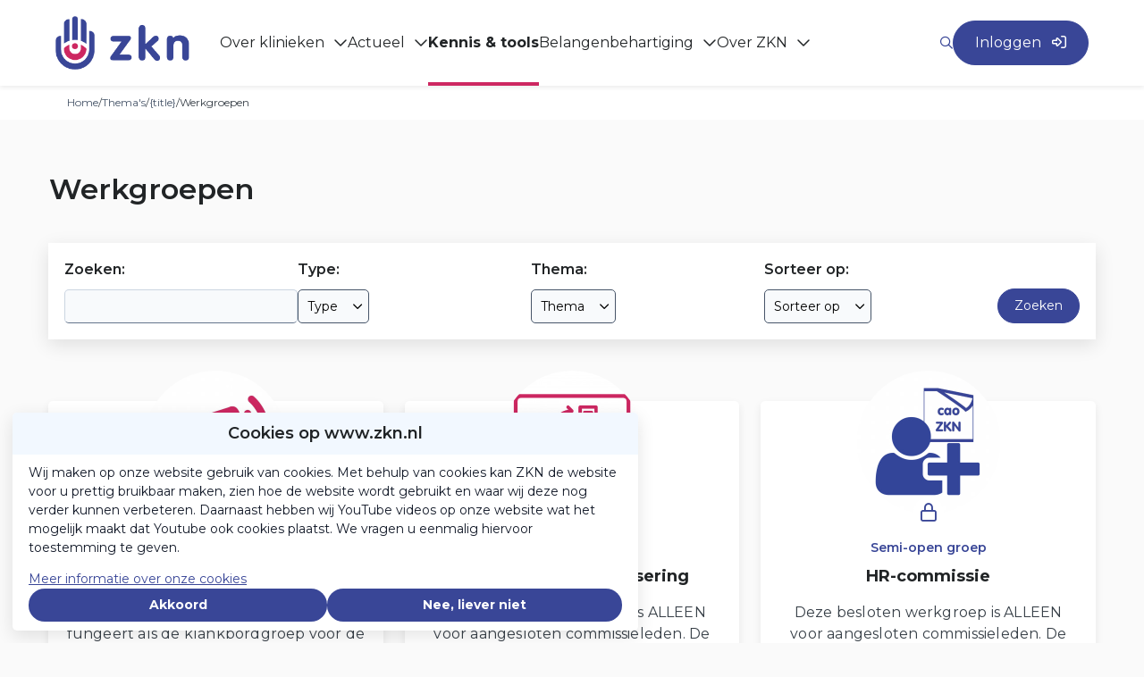

--- FILE ---
content_type: text/html; charset=UTF-8
request_url: https://www.zkn.nl/thema/informatisering/werkgroepen
body_size: 15635
content:
<!DOCTYPE html>
<html lang="nl">
            <head><link rel="alternate" type="application/rss+xml" href="/rss/public.xml" title="ZKN RSS Feed"><base href="https://www.zkn.nl/"><meta charset="UTF-8"><meta name="viewport" content="width=device-width,initial-scale=1,shrink-to-fit=no"><meta name="google-maps-api-key" content="AIzaSyD9EWK79ICmBrpl58gwuVtgZ3mbDeH5wbg"><meta name="google-site-verification" content="wwhxuzes1xLlHdxDJsb0EPFxrWfx8izeaZbYNFpYtTc"><link rel="shortcut icon" type="image/x-icon" href="/cache/zkn/image/favicon.ico"><title>Werkgroepen | ZKN</title>        <link nonce="e6281a327949267a84ae42347af449e5" rel="stylesheet" type="text/css" href="/css/reset.css" media="all">
            <link nonce="e6281a327949267a84ae42347af449e5" rel="stylesheet" type="text/css" href="/lib/fontawesome/css/fontawesome.min.css" media="all">
            <link nonce="e6281a327949267a84ae42347af449e5" rel="stylesheet" type="text/css" href="/lib/fontawesome/css/solid.min.css" media="all">
            <link nonce="e6281a327949267a84ae42347af449e5" rel="stylesheet" type="text/css" href="/lib/fontawesome/css/regular.min.css" media="all">
            <link nonce="e6281a327949267a84ae42347af449e5" rel="stylesheet" type="text/css" href="/lib/fontawesome/css/light.min.css" media="all">
            <link nonce="e6281a327949267a84ae42347af449e5" rel="stylesheet" type="text/css" href="/lib/fontawesome/css/thin.min.css" media="all">
            <link nonce="e6281a327949267a84ae42347af449e5" rel="stylesheet" type="text/css" href="/lib/fontawesome/css/brands.min.css" media="all">
            <link nonce="e6281a327949267a84ae42347af449e5" rel="stylesheet" type="text/css" href="/lib/jquery-ui/jquery-ui-1.13.3.min.css" media="all">
            <link nonce="e6281a327949267a84ae42347af449e5" rel="stylesheet" type="text/css" href="https://fonts.googleapis.com/css?family=Montserrat:300,400,500,600,700,800,900" media="all">
            <link nonce="e6281a327949267a84ae42347af449e5" rel="stylesheet" type="text/css" href="https://fonts.googleapis.com/css?family=Merriweather:300,400,700,900|Roboto Condensed:300,400,700" media="all">
    <style nonce="e6281a327949267a84ae42347af449e5" type="text/css">:root {
  --primary-color: 57, 70, 151;
  --primary-color-50: 169, 176, 223;
  --primary-color-200: 125, 136, 206;
  --primary-color-400: 68, 84, 181;
  --primary-color-600: 42, 51, 110;
  --primary-color-800: 11, 13, 29;
  --primary-contrast-text-color: 255, 255, 255;
  --secondary-color: 205, 39, 97;
  --secondary-color-200: 232, 134, 168;
  --secondary-color-400: 219, 66, 119;
  --secondary-color-600: 158, 30, 75;
  --secondary-color-800: 64, 12, 30;
  --secondary-contrast-text-color: 255, 255, 255;
  --headings-color: 33, 36, 38;
  --text-color: 55, 63, 71;
  --label-color: 57, 70, 151;
  --label-type-color: 255, 255, 255;
  --primary-text-color: 57, 70, 151;
  --secondary-text-color: 205, 39, 97;
  --background-light-color: 255, 255, 255;
  --background-dark-color: 250, 250, 250;
  --background-primary-light-color: 242, 248, 255;
  --background-primary-dark-color: 230, 242, 255;
  --footer-background-color: 255, 255, 255;
  --dashboard-top-bar-custom-color: 255, 255, 255;
  --dashboard-top-bar-contrast-color: 0, 0, 0;
  --top-bar-background-color: 205, 39, 97;
  --top-bar-background-contrast-text-color: 255, 255, 255;
  --card-background-color: 255, 255, 255;
  --card-hover-background-color: 255, 255, 255;
  --header-font: Montserrat, Helvetica, Arial, sans-serif;
  --header-font-weight: 700;
  --text-font: Montserrat, Helvetica, Arial, sans-serif;
  --border-radius: 5px;
  --large-border-radius: 25px;
  --pill-border-radius: 25px;
  --header-logo-max-width: 150px;
  --footer-logo-max-width: 150px;
}</style><link rel="stylesheet" href="/build/assets/tailwind-DEn1Ngz1.css" nonce="e6281a327949267a84ae42347af449e5"><link rel="stylesheet" href="/build/assets/init-DElT2oNL.css" nonce="e6281a327949267a84ae42347af449e5"><link rel="stylesheet" href="/build/assets/index-DIn9qltL.css" nonce="e6281a327949267a84ae42347af449e5"><link rel="stylesheet" href="/build/assets/turn-key-v2-D3F994KU.css" nonce="e6281a327949267a84ae42347af449e5"><link rel="modulepreload" href="/build/assets/index-lFZxTeQ0.js"><link rel="modulepreload" href="/build/assets/init-HzwdXuUo.js"><link rel="modulepreload" href="/build/assets/index-CsjpZvAs.js"><link rel="modulepreload" href="/build/assets/embedded_video-VZZ9UWCq.js"></head>
        <body  class="with-common-filter-form view-overview--grid common-content-overview-page module-working-group view-overview template-working-group-overview tw-group/body with-page-sub-header sub-menu-sidebar with-image-upload-control with-breadcrumbs context-community device-desktop anonymous-user">
<div class="tw-flex">
    <div id="page-wrapper"
         class="tw-w-full tw-pt-[var(--mobile-header-height)] lg:tw-pt-[var(--header-height)]">
        <a class="skip-link"
           href="#skip-to-body">Ga naar content</a>
        

                    <header data-header
                    class="print:tw-hidden tw-fixed tw-top-0 tw-inset-x-0 tw-z-[1001] tw-shadow-extra-small-dark  tw-bg-white ">
                                <div class="tw-flex tw-items-center tw-justify-between tw-gap-8 lg:tw-justify-start tw-container tw-mx-auto tw-px-9 tw-h-[var(--mobile-header-height)] lg:tw-h-[var(--header-height)]">
                                                                                        
                        
<div class="tw-order-1 lg:tw-order-none tw-shrink-0 tw-mr-auto lg:tw-mr-0 hidden-when-quick-search-v2-visible" id="site-id">
    <a href="https://www.zkn.nl/" class="tw-block" rel="home" title="Ga naar de homepage van ZKN"><img alt="ZKN" class="tw-block tw-w-full tw-max-w-[var(--header-logo-max-width)] tw-max-h-[calc(var(--mobile-header-height)-10px)] lg:tw-max-h-[var(--full-header-height)]" src="/sites/zkn/images/logo.png"></a>
</div>
<div class="tw-hidden lg:tw-flex tw-self-stretch tw-flex-1 tw-items-stretch tw-gap-4 tw-mx-12 hidden-when-quick-search-v2-visible
                        ">
    <div class="tw-flex tw-items-stretch tw-justify-center tw-gap-8 tw-text-lg">
                    <div class="navigation-main-menu-item tw-relative tw-py-4 tw-cursor-pointer hover:tw-font-bold tw-whitespace-nowrap tw-flex tw-items-stretch"
            data-id="node-51"
             data-type="navigation"
            id="menu-item-node-51"
        >
            
                            <div class="tw-flex tw-items-center after:tw-content-[''] after:tw-absolute after:tw-bottom-0 after:tw-left-0 after:tw-w-full after:tw-bg-secondary hover:after:tw-h-[4px] after:tw-transition-all  after:tw-h-0 ">
    <button class="dropdown-menu-toggle tw-cursor-pointer tw-border-none tw-bg-transparent tw-p-0 tw-text-headings tw-no-underline hover:tw-no-underline
                   tw-text-base                                      tw-font-normal hover:tw-font-normal                                      ">
        <span title="Over klinieken">Over klinieken</span>
        <i class="!tw-m-0 !tw-ml-2 tw-transition-all group-[.active]:tw-rotate-180 icon fa-chevron-down fa-regular" aria-hidden="true"></i>

        <div class="dropdown-menu tw-hidden">
                            <a class="dropdown-menu-item "
                   href="https://www.zkn.nl/over-klinieken/kliniekzorg"
                                   >Kliniekzorg</a>
                            <a class="dropdown-menu-item "
                   href="https://www.zkn.nl/over-klinieken/kengetallen-klinieken"
                                   >Kengetallen klinieken</a>
                            <a class="dropdown-menu-item "
                   href="https://www.zkn.nl/over-klinieken/werken-in-een-kliniek"
                                   >Werken in een kliniek</a>
                            <a class="dropdown-menu-item "
                   href="https://www.kliniekzoeker.nl/"
                                   >Kliniek zoeken</a>
                    </div>
    </button>
</div>

                        
                    </div>
                    <div class="navigation-main-menu-item tw-relative tw-py-4 tw-cursor-pointer hover:tw-font-bold tw-whitespace-nowrap tw-flex tw-items-stretch"
            data-id="node-36"
             data-type="navigation"
            id="menu-item-node-36"
        >
            
                            <div class="tw-flex tw-items-center after:tw-content-[''] after:tw-absolute after:tw-bottom-0 after:tw-left-0 after:tw-w-full after:tw-bg-secondary hover:after:tw-h-[4px] after:tw-transition-all  after:tw-h-0 ">
    <button class="dropdown-menu-toggle tw-cursor-pointer tw-border-none tw-bg-transparent tw-p-0 tw-text-headings tw-no-underline hover:tw-no-underline
                   tw-text-base                                      tw-font-normal hover:tw-font-normal                                      ">
        <span title="Actueel">Actueel</span>
        <i class="!tw-m-0 !tw-ml-2 tw-transition-all group-[.active]:tw-rotate-180 icon fa-chevron-down fa-regular" aria-hidden="true"></i>

        <div class="dropdown-menu tw-hidden">
                            <a class="dropdown-menu-item "
                   href="https://www.zkn.nl/actueel-2/zkn-nieuws"
                                   >ZKN nieuws</a>
                            <a class="dropdown-menu-item "
                   href="https://www.zkn.nl/actueel-2/zkn-agenda"
                                   >ZKN Agenda</a>
                    </div>
    </button>
</div>

                        
                    </div>
                    <div class="navigation-main-menu-item tw-relative tw-py-4 tw-cursor-pointer hover:tw-font-bold tw-whitespace-nowrap tw-flex tw-items-stretch"
            data-id="themes"
             data-type="route" data-name="themes"
            id="menu-item-themes"
        >
            
                                                <a href="https://www.zkn.nl/kennis-tools"
                                               class=" tw-text-headings                                tw-no-underline hover:tw-no-underline
                               tw-flex tw-items-center
                               after:tw-content-[''] after:tw-absolute after:tw-bottom-0 after:tw-left-0
                               after:tw-w-full after:tw-bg-secondary hover:after:tw-h-[4px] after:tw-transition-all
                               after:tw-h-[4px]                               tw-text-base                                                                                                                            tw-font-bold hover:tw-font-bold">
                                                    <span title="Kennis &amp; tools"                        >Kennis &amp; tools</span>
                                                    </a>
                                        
                    </div>
                    <div class="navigation-main-menu-item tw-relative tw-py-4 tw-cursor-pointer hover:tw-font-bold tw-whitespace-nowrap tw-flex tw-items-stretch"
            data-id="node-114"
             data-type="navigation"
            id="menu-item-node-114"
        >
            
                            <div class="tw-flex tw-items-center after:tw-content-[''] after:tw-absolute after:tw-bottom-0 after:tw-left-0 after:tw-w-full after:tw-bg-secondary hover:after:tw-h-[4px] after:tw-transition-all  after:tw-h-0 ">
    <button class="dropdown-menu-toggle tw-cursor-pointer tw-border-none tw-bg-transparent tw-p-0 tw-text-headings tw-no-underline hover:tw-no-underline
                   tw-text-base                                      tw-font-normal hover:tw-font-normal                                      ">
        <span title="Belangenbehartiging">Belangenbehartiging</span>
        <i class="!tw-m-0 !tw-ml-2 tw-transition-all group-[.active]:tw-rotate-180 icon fa-chevron-down fa-regular" aria-hidden="true"></i>

        <div class="dropdown-menu tw-hidden">
                            <a class="dropdown-menu-item "
                   href="https://www.zkn.nl/belangenbehartiging/onze-activiteiten"
                                   >Onze activiteiten</a>
                            <a class="dropdown-menu-item "
                   href="https://www.zkn.nl/belangenbehartiging/landelijke-zorgakkoorden"
                                   >Landelijke zorgakkoorden</a>
                    </div>
    </button>
</div>

                        
                    </div>
                    <div class="navigation-main-menu-item tw-relative tw-py-4 tw-cursor-pointer hover:tw-font-bold tw-whitespace-nowrap tw-flex tw-items-stretch"
            data-id="node-120"
             data-type="navigation"
            id="menu-item-node-120"
        >
            
                            <div class="tw-flex tw-items-center after:tw-content-[''] after:tw-absolute after:tw-bottom-0 after:tw-left-0 after:tw-w-full after:tw-bg-secondary hover:after:tw-h-[4px] after:tw-transition-all  after:tw-h-0 ">
    <button class="dropdown-menu-toggle tw-cursor-pointer tw-border-none tw-bg-transparent tw-p-0 tw-text-headings tw-no-underline hover:tw-no-underline
                   tw-text-base                                      tw-font-normal hover:tw-font-normal                                      ">
        <span title="Over ZKN">Over ZKN</span>
        <i class="!tw-m-0 !tw-ml-2 tw-transition-all group-[.active]:tw-rotate-180 icon fa-chevron-down fa-regular" aria-hidden="true"></i>

        <div class="dropdown-menu tw-hidden">
                            <a class="dropdown-menu-item "
                   href="https://www.zkn.nl/over-zkn/onze-vereniging"
                                   >Onze vereniging</a>
                            <a class="dropdown-menu-item "
                   href="https://www.zkn.nl/over-zkn/onze-leden"
                                   >Onze leden</a>
                            <a class="dropdown-menu-item "
                   href="https://www.zkn.nl/over-zkn/visie-missie"
                                   >Visie &amp; missie</a>
                            <a class="dropdown-menu-item "
                   href="https://www.zkn.nl/over-zkn/zkn-bestuur"
                                   >ZKN-bestuur</a>
                            <a class="dropdown-menu-item "
                   href="https://www.zkn.nl/over-zkn/zkn-bureau"
                                   >ZKN-bureau</a>
                            <a class="dropdown-menu-item "
                   href="https://www.zkn.nl/over-zkn/zkn-lidmaatschap"
                                   >ZKN-lidmaatschap</a>
                            <a class="dropdown-menu-item "
                   href="https://www.zkn.nl/over-zkn/zkn-academie"
                                   >ZKN Academie</a>
                            <a class="dropdown-menu-item "
                   href="https://www.zkn.nl/over-zkn/zkn-jaarcongres"
                                   >ZKN Jaarcongres</a>
                            <a class="dropdown-menu-item "
                   href="https://www.zkn.nl/over-zkn/onze-sponsoren"
                                   >Onze sponsoren</a>
                            <a class="dropdown-menu-item "
                   href="https://www.zkn.nl/over-zkn/contact"
                                   >Contact</a>
                    </div>
    </button>
</div>

                        
                    </div>
    </div>


    
</div>


<button type="button"
        class="quick-search-v2-open-button tw-hidden lg:tw-block tw-border-0 tw-bg-transparent tw-p-0 tw-cursor-pointer   tw-text-primary-type "
        title="Zoeken">
    <i class="!tw-m-0 icon fa-magnifying-glass fa-regular" aria-hidden="true"></i>
</button>


    <form id="quick-search-form"
          method="get"
          action="https://www.zkn.nl/zoeken"
          class="quick-search-v2-form tw-items-center tw-flex-1 tw-gap-8 tw-hidden">
        <div class="tw-relative tw-flex tw-items-center tw-flex-1">
            <input type="text"
                   class="tw-flex-1 tw-rounded-full tw-border tw-border-solid tw-border-slate-400 focus:tw-border-primary tw-py-6 tw-px-9"
                   placeholder="Waar ben je naar op zoek?"
                   aria-label="Waar ben je naar op zoek?"
                   value=""
                   name="query"
                   required>
            <button type="submit"
                    class="tw-absolute tw-right-10 tw-border-0 tw-bg-transparent tw-p-0 tw-cursor-pointer tw-text-primary-type tw-text-lg"
                    title="Zoeken">
                <i class="!tw-m-0 icon fa-magnifying-glass fa-regular" aria-hidden="true"></i>
            </button>
        </div>
        <button type="button"
                class="quick-search-close-button tw-border-0 tw-bg-transparent tw-p-0 tw-cursor-pointer tw-text-slate-800 tw-text-lg"
                title="Sluit zoekbalk">
            <i class="!tw-m-0 icon fa-xmark fa-regular" aria-hidden="true"></i>
        </button>
    </form>


<a href="https://www.zkn.nl/inloggen?target=/thema/informatisering/werkgroepen"                                         class="button button-primary button--large tw-order-10 !tw-hidden lg:!tw-block"
                >
                <span class="button__label ">Inloggen</span>
                    <i class="!tw-ml-3 !tw-mr-0 button__icon icon fa-right-to-bracket fa-regular" aria-hidden="true"></i>
    </a>

<button id="mobile-menu-toggle"
        class="tw-flex tw-flex-col tw-items-center tw-justify-center tw-order-10 tw-px-2 lg:tw-hidden tw-border-none tw-bg-transparent tw-cursor-pointer
               tw-text-primary-type"
        aria-controls="mobile-menu"
        aria-expanded="false">
    <span class="screen-reader-only">Menu</span>
    <i class="!tw-m-0 !tw-text-2xl icon fa-bars fa-regular" aria-hidden="true"></i>
</button>

                        
                    
                    
                    
                </div>
            </header>
        
        <div id="breadcrumbs" class="print:tw-hidden tw-absolute tw-t-[var(--header-height)] group-[.with-page-top-bar]/body:lg:tw-t-[var(--full-header-height)] tw-w-full tw-z-50 tw-bg-white tw-hidden md:tw-block">
    <div class="tw-flex tw-items-center tw-container tw-mx-auto tw-p-4">
        <div id="back-links">
	
</div>

        <nav class="tw-flex tw-items-center tw-gap-4 tw-flex-1 tw-flex-wrap tw-text-xs">
                                                                <a class="tw-text-slate-600 tw-no-underline "
                                              href="/"
                                              title="Home">
                        Home
                    </a>
                                                                                <span>/</span>
                                                    <a class="tw-text-slate-600 tw-no-underline "
                                              href="/themas"
                                              title="Thema&#039;s">
                        Thema&#039;s
                    </a>
                                                                                <span>/</span>
                                                    <a class="tw-text-slate-600 tw-no-underline "
                                              href="/thema/informatisering"
                                              title="{title}">
                        {title}
                    </a>
                                                                                <span>/</span>
                                                    <div class="active" title="Werkgroepen">
                        Werkgroepen
                    </div>
                                                    </nav>
        
    </div>
</div>


        
        <div id="page-sub-header"
     class="print:tw-hidden tw-mb-12 "
    >

    
    
    <div id="page-sub-header-inner" class="!tw-container tw-mx-auto">
                <div id="page-sub-header-main-sidebar">
            <div id="page-sub-header-main">
                                                <div id="main-header-container">
    <div class="main-header">
        <div class="main-header-inner !tw-container">
                                        <h1 class="common-main-header tw-break-words tw-hyphens-auto">
                    
                    <span class="common-main-header-title tw-text-headings tw-font-semibold tw-text-4xl">
                        Werkgroepen
                    </span>
                    
                </h1>
                                </div>
    </div>
</div>
                                                            </div>
                    </div>
            </div>
            </div>


        
        

        

        <main id="skip-to-body" role="main" class="tw-relative tw-z-10">
            

            <div id="main-content-wrapper"
                 class="tw-grid  tw-gap-13 tw-container tw-mx-auto tw-px-6 ">
                <div id="main-content" class="">
                                                                                        <div class="main-content-start print:!tw-hidden main-content-start-position-content tw-flex tw-flex-row tw-gap-8 tw-justify-start tw-w-full">
                            <div class="tw-container tw-mx-auto">
    
    


    
<button                                        class="button button-secondary button--small generic-toggler generic-toggler--mobile"
                data-toggle-element="#filter-bar-3076f48232177e44c805c484db989452"data-close-selector="#filter-bar-3076f48232177e44c805c484db989452 .submit-button">
                <span class="button__label ">Zoeken &amp; filter</span>
                <span class="button__active-label">Zoeken &amp; filter</span>
                <i class="!tw-ml-3 !tw-mr-0 button__icon icon fa-angle-down fa-regular" aria-hidden="true"></i>
        <i class="!tw-ml-3 !tw-mr-0 button__active-icon icon fa-angle-up fa-regular" aria-hidden="true"></i>
</button>


    <div id="filter-bar-3076f48232177e44c805c484db989452" class="filter-bar ">
        <form data-auto-filter-service-url="https://www.zkn.nl/thema/informatisering/werkgroepen?overview=working_group&amp;action=content.auto-filter-service" data-auto-filter-target-selector="#working-group-overview-main-content" data-always-show-submit="false" method="get" class="tw-form common-filter-form filter-form auto-filter-form with-fields" id="working-group-filter-form"><div class="field type-text id-working-group-query tw-flex-1 form-control"><label id="working-group-query_label" for="working-group-query" class="form-control-label tw-pr-3"><span class="form-control-label-text">Zoeken</span><span class="form-control-label-colon" aria-hidden="true">:</span></label><input data-name="name" aria-labelledby="working-group-query_label" id="working-group-query" class="text" oninput="this.setAttribute(&#039;aria-invalid&#039;, !this.validity.valid)" type="text" name="name"></div><div class="field type-select id-working-group-access tw-flex-1 form-control"><label id="working-group-access_label" for="working-group-access" class="form-control-label tw-pr-3"><span class="form-control-label-text">Type</span><span class="form-control-label-colon" aria-hidden="true">:</span></label><select data-name="access" aria-labelledby="working-group-access_label" id="working-group-access" class="dropdown-select" name="access"><option value="">Type</option><option value="public">Open</option><option value="semi-private">Semi-open</option><option value="private">Besloten</option></select></div><div class="field type-select id-working-group-theme-filter tw-flex-1 form-control"><label id="working-group-theme-filter_label" for="working-group-theme-filter" class="form-control-label tw-pr-3"><span class="form-control-label-text">Thema</span><span class="form-control-label-colon" aria-hidden="true">:</span></label><select data-name="theme-filter" data-counts="[{&quot;name&quot;:&quot;theme-filter&quot;,&quot;id&quot;:17,&quot;count&quot;:3},{&quot;name&quot;:&quot;theme-filter&quot;,&quot;id&quot;:36,&quot;count&quot;:1},{&quot;name&quot;:&quot;theme-filter&quot;,&quot;id&quot;:6,&quot;count&quot;:1},{&quot;name&quot;:&quot;theme-filter&quot;,&quot;id&quot;:7,&quot;count&quot;:1},{&quot;name&quot;:&quot;theme-filter&quot;,&quot;id&quot;:11,&quot;count&quot;:1},{&quot;name&quot;:&quot;theme-filter&quot;,&quot;id&quot;:27,&quot;count&quot;:1},{&quot;name&quot;:&quot;theme-filter&quot;,&quot;id&quot;:30,&quot;count&quot;:1},{&quot;name&quot;:&quot;theme-filter&quot;,&quot;id&quot;:10,&quot;count&quot;:1},{&quot;name&quot;:&quot;theme-filter&quot;,&quot;id&quot;:2,&quot;count&quot;:1},{&quot;name&quot;:&quot;theme-filter&quot;,&quot;id&quot;:33,&quot;count&quot;:1},{&quot;name&quot;:&quot;theme-filter&quot;,&quot;id&quot;:18,&quot;count&quot;:1}]" aria-labelledby="working-group-theme-filter_label" id="working-group-theme-filter" class="dropdown-select" name="theme-filter"><option value="">Thema</option><option value="6">Gegevensuitwisseling</option><option value="17">Beleid en strategie</option><option value="11">Cao | Tools &amp; documenten</option><option value="10">Inkoop zorgverzekeraars</option><option value="18">Passende zorg | Tools &amp; Praktijkvoorbeelden</option><option value="7">VIPP 5</option><option value="2">ZKN-keurmerk | Tools &amp; documenten</option><option value="36">Belangenbehartiging</option><option value="30">Goed werkgeverschap</option><option value="33">Wet- en regelgeving kwaliteit</option><option value="27">Opleiden</option><option value="39">ZKN-lidmaatschap (rechten &amp; plichten)</option></select></div><div class="field type-select id-working-group-order-filter tw-flex-1 form-control"><label id="working-group-order-filter_label" for="working-group-order-filter" class="form-control-label tw-pr-3"><span class="form-control-label-text">Sorteer op</span><span class="form-control-label-colon" aria-hidden="true">:</span></label><select data-name="order" aria-labelledby="working-group-order-filter_label" id="working-group-order-filter" class="dropdown-select" name="order"><option value="">Sorteer op</option><option value="recent-activity">Recente activiteit</option><option value="date-desc">Datum (nieuw -&gt; oud)</option><option value="date-asc">Datum (oud -&gt; nieuw)</option><option value="name-asc">Alfabetisch (A -&gt; Z)</option><option value="name-desc">Alfabetisch (Z -&gt; A)</option><option value="members-desc">Aantal leden (groot -&gt; klein)</option><option value="members-asc">Aantal leden (klein -&gt; groot)</option></select></div><div class="form-actions"><button                                        class="button button-primary button--small  submit-button key-filter"
                id="">
                <span class="button__label ">Zoeken</span>
            </button>
</div></form>
    </div>
</div>

                        </div>
                    
                    
                    
                    <div  id="working-groups-overview-block" class="block">
        <div class="block-content">


<div id="working-group-overview-main-content">
    
<div class="tw-grid tw-gap-10 tw-grid-cols-1 md:tw-grid-cols-2 lg:tw-grid-cols-3">
    <div class="tw-relative tw-flex tw-flex-col tw-rounded tw-items-center tw-mt-13 tw-p-8 tw-pt-0 tw-bg-white tw-transition hover:tw-shadow-large-dark tw-shadow-small-dark">
    <div class="tw--mt-12">

<div class="tw-flex tw-flex-col tw-items-center">
    <div class="tw-bg-secondary-200 tw-text-secondary-type tw-h-[160px] tw-w-[160px] tw-rounded-full tw-overflow-hidden ">
        <img alt="" src="https://www.zkn.nl/cache/zkn/image/file_41_m1656424189_0.15,0.00,0.86,1.00_320,320.jpeg" title="Communicatie Commissie" class="working-group-image tw-object-fit tw-object-center tw-w-full tw-h-full" style="width: 160px; height: 160px;">
    </div>
            <div class="tw-flex tw-justify-center tw-items-center tw-w-12 tw-h-12 tw--mt-8 tw-text-xl tw-p-4 tw-rounded-full tw-bg-white tw-text-primary-type ">
            <i class="!tw-mr-0 icon fa-lock fa-regular" aria-hidden="true"></i>
        </div>
    </div>
</div>
    <div class="tw-flex tw-flex-col tw-justify-between tw-h-full tw-w-full tw-mt-5">
        <div class="tw-w-full tw-text-center">
            <div class="tw-font-semibold tw-text-sm tw-mb-3">
                                    <div class="tw-text-primary-type">
                                                Semi-open groep                                            </div>
                            </div>
            <a href="https://www.zkn.nl/werkgroep/1-communicatie-commissie"
               class="stretched-link tw-text-base hover:tw-text-base tw-no-underline">
                <h2 class="tw-text-lg">Communicatie Commissie</h2>
            </a>
            <div class="tw-line-clamp-3 tw-text-sm"><div class="description rich-text">
    <p class="first">De ZKN Communicatiecommissie fungeert als de klankbordgroep voor de afdeling Communicatie van ZKN. Dit betekent dat we CoCo-leden incidenteel betrekken om mee te denken op specifieke...</div>
</div>
        </div>
        <div class="tw-flex tw-w-full tw-justify-between tw-items-center tw-mt-12 tw-pb-4">
                            <div class="tw-flex tw-items-center tw-text-sm">
                    <div class="tw-mr-3 tw-text-lg"><i aria-hidden="true" class="icon fa-pen-to-square fa-regular"></i></div>
                    <div class="tw-flex tw-flex-col tw-leading-4 tw-text-sm">
                                                                            <div>14</div>
                         bijdragen
                    </div>
                </div>
                            <div class="tw-flex tw-items-center tw-text-sm">
                    <div class="tw-mr-3 tw-text-lg"><i aria-hidden="true" class="icon fa-comments fa-regular"></i></div>
                    <div class="tw-flex tw-flex-col tw-leading-4 tw-text-sm">
                                                                            <div>6</div>
                         reacties
                    </div>
                </div>
                            <div class="tw-flex tw-items-center tw-text-sm">
                    <div class="tw-mr-3 tw-text-lg"><i aria-hidden="true" class="icon fa-user-group fa-regular"></i></div>
                    <div class="tw-flex tw-flex-col tw-leading-4 tw-text-sm">
                                                                            <div>7</div>
                         leden
                    </div>
                </div>
                    </div>
    </div>
</div>
<div class="tw-relative tw-flex tw-flex-col tw-rounded tw-items-center tw-mt-13 tw-p-8 tw-pt-0 tw-bg-white tw-transition hover:tw-shadow-large-dark tw-shadow-small-dark">
    <div class="tw--mt-12">

<div class="tw-flex tw-flex-col tw-items-center">
    <div class="tw-bg-secondary-200 tw-text-secondary-type tw-h-[160px] tw-w-[160px] tw-rounded-full tw-overflow-hidden ">
        <img alt="" src="https://www.zkn.nl/cache/zkn/image/file_43_m1656421963_0.17,0.03,0.83,0.96_320,320.jpeg" title="Commissie Informatisering" class="working-group-image tw-object-fit tw-object-center tw-w-full tw-h-full" style="width: 160px; height: 160px;">
    </div>
            <div class="tw-flex tw-justify-center tw-items-center tw-w-12 tw-h-12 tw--mt-8 tw-text-xl tw-p-4 tw-rounded-full tw-bg-white tw-text-primary-type ">
            <i class="!tw-mr-0 icon fa-lock fa-regular" aria-hidden="true"></i>
        </div>
    </div>
</div>
    <div class="tw-flex tw-flex-col tw-justify-between tw-h-full tw-w-full tw-mt-5">
        <div class="tw-w-full tw-text-center">
            <div class="tw-font-semibold tw-text-sm tw-mb-3">
                                    <div class="tw-text-primary-type">
                                                Semi-open groep                                            </div>
                            </div>
            <a href="https://www.zkn.nl/werkgroep/2-commissie-informatisering"
               class="stretched-link tw-text-base hover:tw-text-base tw-no-underline">
                <h2 class="tw-text-lg">Commissie Informatisering</h2>
            </a>
            <div class="tw-line-clamp-3 tw-text-sm"><div class="description rich-text">
    <p class="first">Deze besloten werkgroep is ALLEEN voor aangesloten commissieleden. De doelstelling voor informatisering is dat in 2025 de leden van ZKN voldoen aan alle wet- en regelgeving op het gebied van...</div>
</div>
        </div>
        <div class="tw-flex tw-w-full tw-justify-between tw-items-center tw-mt-12 tw-pb-4">
                            <div class="tw-flex tw-items-center tw-text-sm">
                    <div class="tw-mr-3 tw-text-lg"><i aria-hidden="true" class="icon fa-pen-to-square fa-regular"></i></div>
                    <div class="tw-flex tw-flex-col tw-leading-4 tw-text-sm">
                                                                            <div>13</div>
                         bijdragen
                    </div>
                </div>
                            <div class="tw-flex tw-items-center tw-text-sm">
                    <div class="tw-mr-3 tw-text-lg"><i aria-hidden="true" class="icon fa-comments fa-regular"></i></div>
                    <div class="tw-flex tw-flex-col tw-leading-4 tw-text-sm">
                                                                            <div>0</div>
                         reacties
                    </div>
                </div>
                            <div class="tw-flex tw-items-center tw-text-sm">
                    <div class="tw-mr-3 tw-text-lg"><i aria-hidden="true" class="icon fa-user-group fa-regular"></i></div>
                    <div class="tw-flex tw-flex-col tw-leading-4 tw-text-sm">
                                                                            <div>11</div>
                         leden
                    </div>
                </div>
                    </div>
    </div>
</div>
<div class="tw-relative tw-flex tw-flex-col tw-rounded tw-items-center tw-mt-13 tw-p-8 tw-pt-0 tw-bg-white tw-transition hover:tw-shadow-large-dark tw-shadow-small-dark">
    <div class="tw--mt-12">

<div class="tw-flex tw-flex-col tw-items-center">
    <div class="tw-bg-secondary-200 tw-text-secondary-type tw-h-[160px] tw-w-[160px] tw-rounded-full tw-overflow-hidden ">
        <img alt="" src="https://www.zkn.nl/cache/zkn/image/file_164_m1656422479_0.20,0.00,0.91,1.00_320,320.jpeg" title="HR-commissie" class="working-group-image tw-object-fit tw-object-center tw-w-full tw-h-full" style="width: 160px; height: 160px;">
    </div>
            <div class="tw-flex tw-justify-center tw-items-center tw-w-12 tw-h-12 tw--mt-8 tw-text-xl tw-p-4 tw-rounded-full tw-bg-white tw-text-primary-type ">
            <i class="!tw-mr-0 icon fa-lock fa-regular" aria-hidden="true"></i>
        </div>
    </div>
</div>
    <div class="tw-flex tw-flex-col tw-justify-between tw-h-full tw-w-full tw-mt-5">
        <div class="tw-w-full tw-text-center">
            <div class="tw-font-semibold tw-text-sm tw-mb-3">
                                    <div class="tw-text-primary-type">
                                                Semi-open groep                                            </div>
                            </div>
            <a href="https://www.zkn.nl/werkgroep/4-hr-commissie"
               class="stretched-link tw-text-base hover:tw-text-base tw-no-underline">
                <h2 class="tw-text-lg">HR-commissie</h2>
            </a>
            <div class="tw-line-clamp-3 tw-text-sm"><div class="description rich-text">
    <p class="first">Deze besloten werkgroep is ALLEEN voor aangesloten commissieleden. De HR-commissie bestaat uit medewerkers van ZKN-klinieken en buigt zich o.a. over vragen over de cao ZKN, de cao onderhandelingen...</div>
</div>
        </div>
        <div class="tw-flex tw-w-full tw-justify-between tw-items-center tw-mt-12 tw-pb-4">
                            <div class="tw-flex tw-items-center tw-text-sm">
                    <div class="tw-mr-3 tw-text-lg"><i aria-hidden="true" class="icon fa-pen-to-square fa-regular"></i></div>
                    <div class="tw-flex tw-flex-col tw-leading-4 tw-text-sm">
                                                                            <div>3</div>
                         bijdragen
                    </div>
                </div>
                            <div class="tw-flex tw-items-center tw-text-sm">
                    <div class="tw-mr-3 tw-text-lg"><i aria-hidden="true" class="icon fa-comments fa-regular"></i></div>
                    <div class="tw-flex tw-flex-col tw-leading-4 tw-text-sm">
                                                                            <div>0</div>
                         reacties
                    </div>
                </div>
                            <div class="tw-flex tw-items-center tw-text-sm">
                    <div class="tw-mr-3 tw-text-lg"><i aria-hidden="true" class="icon fa-user-group fa-regular"></i></div>
                    <div class="tw-flex tw-flex-col tw-leading-4 tw-text-sm">
                                                                            <div>9</div>
                         leden
                    </div>
                </div>
                    </div>
    </div>
</div>
<div class="tw-relative tw-flex tw-flex-col tw-rounded tw-items-center tw-mt-13 tw-p-8 tw-pt-0 tw-bg-white tw-transition hover:tw-shadow-large-dark tw-shadow-small-dark">
    <div class="tw--mt-12">

<div class="tw-flex tw-flex-col tw-items-center">
    <div class="tw-bg-secondary-200 tw-text-secondary-type tw-h-[160px] tw-w-[160px] tw-rounded-full tw-overflow-hidden ">
        <img alt="" src="https://www.zkn.nl/cache/zkn/image/file_162_m1656421559_0.10,0.10,0.90,0.90_320,320.jpg" title="Commissie Bekostiging" class="working-group-image tw-object-fit tw-object-center tw-w-full tw-h-full" style="width: 160px; height: 160px;">
    </div>
            <div class="tw-flex tw-justify-center tw-items-center tw-w-12 tw-h-12 tw--mt-8 tw-text-xl tw-p-4 tw-rounded-full tw-bg-white tw-text-primary-type ">
            <i class="!tw-mr-0 icon fa-lock fa-regular" aria-hidden="true"></i>
        </div>
    </div>
</div>
    <div class="tw-flex tw-flex-col tw-justify-between tw-h-full tw-w-full tw-mt-5">
        <div class="tw-w-full tw-text-center">
            <div class="tw-font-semibold tw-text-sm tw-mb-3">
                                    <div class="tw-text-primary-type">
                                                Semi-open groep                                            </div>
                            </div>
            <a href="https://www.zkn.nl/werkgroep/5-commissie-bekostiging"
               class="stretched-link tw-text-base hover:tw-text-base tw-no-underline">
                <h2 class="tw-text-lg">Commissie Bekostiging</h2>
            </a>
            <div class="tw-line-clamp-3 tw-text-sm"><div class="description rich-text">
    <p class="first">Deze besloten werkgroep is ALLEEN voor commissieleden.  Commissie F&amp;C bestaat uit medewerkers van ZKN-klinieken en buigt zich over vraagstukken uit de financiering en contractering.</div>
</div>
        </div>
        <div class="tw-flex tw-w-full tw-justify-between tw-items-center tw-mt-12 tw-pb-4">
                            <div class="tw-flex tw-items-center tw-text-sm">
                    <div class="tw-mr-3 tw-text-lg"><i aria-hidden="true" class="icon fa-pen-to-square fa-regular"></i></div>
                    <div class="tw-flex tw-flex-col tw-leading-4 tw-text-sm">
                                                                            <div>12</div>
                         bijdragen
                    </div>
                </div>
                            <div class="tw-flex tw-items-center tw-text-sm">
                    <div class="tw-mr-3 tw-text-lg"><i aria-hidden="true" class="icon fa-comments fa-regular"></i></div>
                    <div class="tw-flex tw-flex-col tw-leading-4 tw-text-sm">
                                                                            <div>0</div>
                         reacties
                    </div>
                </div>
                            <div class="tw-flex tw-items-center tw-text-sm">
                    <div class="tw-mr-3 tw-text-lg"><i aria-hidden="true" class="icon fa-user-group fa-regular"></i></div>
                    <div class="tw-flex tw-flex-col tw-leading-4 tw-text-sm">
                                                                            <div>8</div>
                         leden
                    </div>
                </div>
                    </div>
    </div>
</div>
<div class="tw-relative tw-flex tw-flex-col tw-rounded tw-items-center tw-mt-13 tw-p-8 tw-pt-0 tw-bg-white tw-transition hover:tw-shadow-large-dark tw-shadow-small-dark">
    <div class="tw--mt-12">

<div class="tw-flex tw-flex-col tw-items-center">
    <div class="tw-bg-secondary-200 tw-text-secondary-type tw-h-[160px] tw-w-[160px] tw-rounded-full tw-overflow-hidden ">
        <img alt="" src="https://www.zkn.nl/cache/zkn/image/file_166_m1656424385_0.25,0.06,0.76,0.78_320,320.jpeg" title="Commissie Kwaliteit &amp; Veiligheid" class="working-group-image tw-object-fit tw-object-center tw-w-full tw-h-full" style="width: 160px; height: 160px;">
    </div>
            <div class="tw-flex tw-justify-center tw-items-center tw-w-12 tw-h-12 tw--mt-8 tw-text-xl tw-p-4 tw-rounded-full tw-bg-white tw-text-primary-type ">
            <i class="!tw-mr-0 icon fa-lock fa-regular" aria-hidden="true"></i>
        </div>
    </div>
</div>
    <div class="tw-flex tw-flex-col tw-justify-between tw-h-full tw-w-full tw-mt-5">
        <div class="tw-w-full tw-text-center">
            <div class="tw-font-semibold tw-text-sm tw-mb-3">
                                    <div class="tw-text-primary-type">
                                                Semi-open groep                                            </div>
                            </div>
            <a href="https://www.zkn.nl/werkgroep/6-commissie-kwaliteit-veiligheid"
               class="stretched-link tw-text-base hover:tw-text-base tw-no-underline">
                <h2 class="tw-text-lg">Commissie Kwaliteit &amp; Veiligheid</h2>
            </a>
            <div class="tw-line-clamp-3 tw-text-sm"><div class="description rich-text">
    <p class="first">Besloten werkgroep ALLEEN voor de leden van commissie K&amp;V. De commissie bespreekt trends en signalen op het gebied van kwaliteit &amp; veiligheid. Kwaliteit betreft de inhoud van zorg (standaarden en...</div>
</div>
        </div>
        <div class="tw-flex tw-w-full tw-justify-between tw-items-center tw-mt-12 tw-pb-4">
                            <div class="tw-flex tw-items-center tw-text-sm">
                    <div class="tw-mr-3 tw-text-lg"><i aria-hidden="true" class="icon fa-pen-to-square fa-regular"></i></div>
                    <div class="tw-flex tw-flex-col tw-leading-4 tw-text-sm">
                                                                            <div>5</div>
                         bijdragen
                    </div>
                </div>
                            <div class="tw-flex tw-items-center tw-text-sm">
                    <div class="tw-mr-3 tw-text-lg"><i aria-hidden="true" class="icon fa-comments fa-regular"></i></div>
                    <div class="tw-flex tw-flex-col tw-leading-4 tw-text-sm">
                                                                            <div>0</div>
                         reacties
                    </div>
                </div>
                            <div class="tw-flex tw-items-center tw-text-sm">
                    <div class="tw-mr-3 tw-text-lg"><i aria-hidden="true" class="icon fa-user-group fa-regular"></i></div>
                    <div class="tw-flex tw-flex-col tw-leading-4 tw-text-sm">
                                                                            <div>7</div>
                         leden
                    </div>
                </div>
                    </div>
    </div>
</div>
<div class="tw-relative tw-flex tw-flex-col tw-rounded tw-items-center tw-mt-13 tw-p-8 tw-pt-0 tw-bg-white tw-transition hover:tw-shadow-large-dark tw-shadow-small-dark">
    <div class="tw--mt-12">

<div class="tw-flex tw-flex-col tw-items-center">
    <div class="tw-bg-secondary-200 tw-text-secondary-type tw-h-[160px] tw-w-[160px] tw-rounded-full tw-overflow-hidden ">
        <img alt="" src="https://www.zkn.nl/cache/zkn/image/file_8682_m1718786741_0.19,0.00,0.81,1.00_320,320.jpg" title="Commissie Wetenschap &amp; Innovatie" class="working-group-image tw-object-fit tw-object-center tw-w-full tw-h-full" style="width: 160px; height: 160px;">
    </div>
            <div class="tw-flex tw-justify-center tw-items-center tw-w-12 tw-h-12 tw--mt-8 tw-text-xl tw-p-4 tw-rounded-full tw-bg-white tw-text-red-500 ">
            <i class="!tw-mr-0 icon fa-eye-slash fa-regular" aria-hidden="true"></i>
        </div>
    </div>
</div>
    <div class="tw-flex tw-flex-col tw-justify-between tw-h-full tw-w-full tw-mt-5">
        <div class="tw-w-full tw-text-center">
            <div class="tw-font-semibold tw-text-sm tw-mb-3">
                                    <div class="tw-text-primary-type">
                                                                        Besloten groep                    </div>
                            </div>
            <a href="https://www.zkn.nl/werkgroep/9-commissie-wetenschap-innovatie"
               class="stretched-link tw-text-base hover:tw-text-base tw-no-underline">
                <h2 class="tw-text-lg">Commissie Wetenschap &amp; Innovatie</h2>
            </a>
            <div class="tw-line-clamp-3 tw-text-sm"><div class="description rich-text">
    <p class="first">Commissie wetenschap en innovatie</div>
</div>
        </div>
        <div class="tw-flex tw-w-full tw-justify-between tw-items-center tw-mt-12 tw-pb-4">
                            <div class="tw-flex tw-items-center tw-text-sm">
                    <div class="tw-mr-3 tw-text-lg"><i aria-hidden="true" class="icon fa-pen-to-square fa-regular"></i></div>
                    <div class="tw-flex tw-flex-col tw-leading-4 tw-text-sm">
                                                                            <div>86</div>
                         bijdragen
                    </div>
                </div>
                            <div class="tw-flex tw-items-center tw-text-sm">
                    <div class="tw-mr-3 tw-text-lg"><i aria-hidden="true" class="icon fa-comments fa-regular"></i></div>
                    <div class="tw-flex tw-flex-col tw-leading-4 tw-text-sm">
                                                                            <div>0</div>
                         reacties
                    </div>
                </div>
                            <div class="tw-flex tw-items-center tw-text-sm">
                    <div class="tw-mr-3 tw-text-lg"><i aria-hidden="true" class="icon fa-user-group fa-regular"></i></div>
                    <div class="tw-flex tw-flex-col tw-leading-4 tw-text-sm">
                                                                            <div>13</div>
                         leden
                    </div>
                </div>
                    </div>
    </div>
</div>

</div>


    <div class="tw-mt-12">
        <form method="get" class="tw-form small items-per-page-form auto-submit tw-flex tw-flex-row with-fields"><input type="hidden" name="action" value="preferences.set"><div class="field type-select id-items-per-page-working-groups-per-page inline form-control"><label id="items-per-page-working-groups-per-page_label" for="items-per-page-working-groups-per-page" class="form-control-label tw-pr-3"><span class="form-control-label-text">Per pagina</span><span class="form-control-label-colon" aria-hidden="true">:</span></label><select aria-labelledby="items-per-page-working-groups-per-page_label" id="items-per-page-working-groups-per-page" class="dropdown-select" name="preferences[working-groups-per-page]"><option value="9" selected>9</option><option value="18">18</option><option value="36">36</option><option value="72">72</option></select></div></form>
    </div>


</div>

	</div>
	</div>


                    

                    
                </div>

                
                
            </div>

            

            
        </main>

        

        
        
<footer class="print:tw-hidden tw-relative tw-z-0 tw-mt-12 ">
    <div>
        <div class="tw-container tw-mx-auto tw-flex tw-flex-col lg:tw-flex-row tw-items-center lg:tw-items-start tw-py-10 sm:tw-py-14 tw-px-6 tw-gap-12">
            <div class="tw-flex tw-flex-[3] tw-flex-col">
                <div class="tw-flex tw-flex-col lg:tw-flex-row tw-items-center lg:tw-items-start tw-gap-12">
                        <div>
                <h3 class="tw-text-xl tw-text-center lg:tw-text-left tw-text-text">Zorg nodig?</h3>
                <div class="tw-grid tw-gap-3 tw-text-center lg:tw-text-left">
                                            <a href="https://www.kliniekzoeker.nl/"
                           class="tw-no-underline tw-text-text"
                            target="_blank"                        >Vind uw ZKN-kliniek</a>
                                            <a href="https://www.kliniekzoeker.nl/klinieken"
                           class="tw-no-underline tw-text-text"
                            target="_blank"                        >Waarom naar een kliniek?</a>
                                            <a href="https://www.kliniekzoeker.nl/zkn-keurmerk"
                           class="tw-no-underline tw-text-text"
                            target="_blank"                        >ZKN-keurmerk</a>
                                            <a href="https://www.kliniekzoeker.nl/vergoeding"
                           class="tw-no-underline tw-text-text"
                            target="_blank"                        >&#039;Gewoon&#039; vergoed</a>
                                            <a href="https://www.kliniekzoeker.nl/over-ons/veelgestelde-vragen"
                           class="tw-no-underline tw-text-text"
                                                    >Veelgestelde vragen</a>
                                            <a href="https://www.zkn.nl/over-klinieken/kengetallen-klinieken"
                           class="tw-no-underline tw-text-text"
                                                    >Kengetallen klinieken</a>
                                    </div>
            </div>
                                <div>
                <h3 class="tw-text-xl tw-text-center lg:tw-text-left tw-text-text">Over ZKN</h3>
                <div class="tw-grid tw-gap-3 tw-text-center lg:tw-text-left">
                                            <a href="https://www.zkn.nl/content/40-missie-en-visie"
                           class="tw-no-underline tw-text-text"
                                                    >Missie en visie ZKN</a>
                                            <a href="https://www.zkn.nl/belangenbehartiging/onze-activiteiten"
                           class="tw-no-underline tw-text-text"
                                                    >Belangenbehartiging</a>
                                            <a href="https://www.zkn.nl/over-zkn/onze-leden"
                           class="tw-no-underline tw-text-text"
                                                    >Kengetallen ZKN</a>
                                            <a href="https://www.zkn.nl/over-zkn/zkn-bestuur"
                           class="tw-no-underline tw-text-text"
                                                    >ZKN-bestuur</a>
                                            <a href="https://www.zkn.nl/over-zkn/medewerkers"
                           class="tw-no-underline tw-text-text"
                                                    >ZKN-bureau</a>
                                            <a href="https://www.zkn.nl/over-zkn/zkn-lidmaatschap"
                           class="tw-no-underline tw-text-text"
                                                    >Lid worden</a>
                                            <a href="https://www.zkn.nl/over-zkn/contact"
                           class="tw-no-underline tw-text-text"
                                                    >Contact</a>
                                    </div>
            </div>
                                <div>
                <h3 class="tw-text-xl tw-text-center lg:tw-text-left tw-text-text">Privacy &amp; cookies</h3>
                <div class="tw-grid tw-gap-3 tw-text-center lg:tw-text-left">
                                            <a href="https://www.zkn.nl/pagina/privacyverklaring-2"
                           class="tw-no-underline tw-text-text"
                                                    >Privacy</a>
                                            <a href="https://www.zkn.nl/pagina/disclaimer"
                           class="tw-no-underline tw-text-text"
                                                    >Disclaimer</a>
                                            <a href="https://www.zkn.nl/pagina/cookiestatement"
                           class="tw-no-underline tw-text-text"
                                                    >Cookiestatement</a>
                                    </div>
            </div>
            </div>

                <div class="tw-flex tw-flex-col tw-my-8 tw-items-center lg:tw-items-start">
    <div class="tw-text-center lg:tw-text-left">
        <div class="tw-prose ">
            
        </div>
    </div>
</div>

            </div>
            <div class="tw-flex tw-flex-col tw-gap-8 tw-items-center lg:tw-items-start tw-flex-[1]">
                
    <div class="footer-contact-info tw-mb-10 tw-text-center lg:tw-text-left">
                    <h3 class="tw-text-xl ">Contact</h3>
                <div class="tw-prose ">
            <p>Zilverstraat 69</p><p>2718 RP Zoetermeer</p><p>070 - 31 77 980</p><p><a href="mailto:info@zkn.nl">info@zkn.nl</a></p>
        </div>
    </div>

                
<div class="footer-social-media-links">
    <h3 class="header tw-text-xl tw-text-text">Volg ons</h3>
    
<div class="tw-flex tw-items-center tw-gap-3">
            <a
                href="https://www.facebook.com/profile.php?id=61567098632728"
                target="_blank"
                title="Facebook"
                class=""
        >
                        <i class="!tw-text-2xl                                    tw-text-text
                             icon fa-facebook fa-brands" aria-hidden="true"></i>
        </a>
            <a
                href="https://www.linkedin.com/company/7230716"
                target="_blank"
                title="LinkedIn"
                class=""
        >
                        <i class="!tw-text-2xl                                    tw-text-text
                             icon fa-linkedin fa-brands" aria-hidden="true"></i>
        </a>
            <a
                href="https://www.youtube.com/channel/UC7JnIjooVfk1YAejzPUJymw"
                target="_blank"
                title="YouTube"
                class=""
        >
                        <i class="!tw-text-2xl                                    tw-text-text
                             icon fa-youtube fa-brands" aria-hidden="true"></i>
        </a>
    </div>

</div>

                <div class="footer-logo-svg tw-flex md:tw-justify-end">
            <a href="https://www.zkn.nl/"
           rel="home"
           target="_blank"
           title="ZKN">
            <img id="footer-logo-image" alt="Logo van ZKN" class="tw-block tw-w-full tw-max-w-[var(--footer-logo-max-width)]" src="/sites/zkn/images/logo-footer.png">
        </a>
    </div>

                
            </div>
        </div>
    </div>
    <div id="footer-links" class="tw-bg-white">
        <div class="tw-container tw-mx-auto tw-p-6">
            
        </div>
    </div>
    </footer>

        

        
    </div>

    
</div>
<div id="notifications-container" class="tw-container tw-mx-auto tw-p-4" aria-live="polite"></div>
<div id="mobile-menu-container" class="tw-block lg:tw-hidden">
    <ul id="mobile-menu">
        <li class="item search">
            <i aria-hidden="true" class="icon fa-magnifying-glass fa-regular"></i>            <input type="text"
                   placeholder="Zoeken..."
                   data-url="https://www.zkn.nl/zoeken">
        </li>
                <li class="item node-51 with-sub"><a href="https://www.zkn.nl/over-klinieken">Over klinieken</a><i aria-hidden="true" class="icon fa-chevron-right fa-regular"></i><ul data-title="Over klinieken" class="children"><li class="item node-51"><li class="item node-99"><a href="/over-klinieken/kliniekzorg">Kliniekzorg</a></li><li class="item node-96"><a href="/over-klinieken/kengetallen-klinieken">Kengetallen klinieken</a></li><li class="item node-102"><a href="/over-klinieken/werken-in-een-kliniek">Werken in een kliniek</a></li><li class="item node-87"><a href="https://www.kliniekzoeker.nl/">Kliniek zoeken</a></li></li></ul></li><li class="item node-36 with-sub"><a href="https://www.zkn.nl/actueel-2">Actueel</a><i aria-hidden="true" class="icon fa-chevron-right fa-regular"></i><ul data-title="Actueel" class="children"><li class="item node-36"><li class="item node-35"><a href="/actueel-2/zkn-nieuws">ZKN nieuws</a></li><li class="item node-34"><a href="/actueel-2/zkn-agenda">ZKN Agenda</a></li></li></ul></li><li class="item themes"><a href="https://www.zkn.nl/kennis-tools">Kennis &amp; tools</a></li><li class="item node-114 with-sub"><a href="https://www.zkn.nl/belangenbehartiging">Belangenbehartiging</a><i aria-hidden="true" class="icon fa-chevron-right fa-regular"></i><ul data-title="Belangenbehartiging" class="children"><li class="item node-114"><li class="item node-111"><a href="/belangenbehartiging/onze-activiteiten">Onze activiteiten</a></li><li class="item node-117"><a href="/belangenbehartiging/landelijke-zorgakkoorden">Landelijke zorgakkoorden</a></li></li></ul></li><li class="item node-120 with-sub"><a href="https://www.zkn.nl/over-zkn">Over ZKN</a><i aria-hidden="true" class="icon fa-chevron-right fa-regular"></i><ul data-title="Over ZKN" class="children"><li class="item node-120"><li class="item node-123"><a href="/over-zkn/onze-vereniging">Onze vereniging</a></li><li class="item node-126"><a href="/over-zkn/onze-leden">Onze leden</a></li><li class="item node-141"><a href="/over-zkn/visie-missie">Visie &amp; missie</a></li><li class="item node-129"><a href="/over-zkn/zkn-bestuur">ZKN-bestuur</a></li><li class="item node-132"><a href="/over-zkn/zkn-bureau">ZKN-bureau</a></li><li class="item node-135"><a href="/over-zkn/zkn-lidmaatschap">ZKN-lidmaatschap</a></li><li class="item node-144"><a href="/over-zkn/zkn-academie">ZKN Academie</a></li><li class="item node-147"><a href="/over-zkn/zkn-jaarcongres">ZKN Jaarcongres</a></li><li class="item node-138"><a href="/over-zkn/onze-sponsoren">Onze sponsoren</a></li><li class="item node-150"><a href="/over-zkn/contact">Contact</a></li></li></ul></li>                <li class="tw-p-8 tw-pt-12 tw-flex tw-flex-col tw-items-center tw-gap-6">
                                                <a href="https://www.zkn.nl/inloggen?target=/thema/informatisering/werkgroepen"
                       class="button button-primary button--medium"
                    >Inloggen <i class="!tw-m-0 !tw-ml-4 icon fa-arrow-right-to-bracket fa-regular" aria-hidden="true"></i></a>
                                                    <a href="https://www.zkn.nl/registreren"
                       class="button button-secondary button--medium"
                    >Registreren <i class="!tw-m-0 !tw-ml-4 icon fa-pencil fa-regular" aria-hidden="true"></i></a>
                                    </li>
    </ul>
</div>
        <script nonce="e6281a327949267a84ae42347af449e5" type="text/javascript" src="lib/webtoolkit/base64.js"></script>
            <script nonce="e6281a327949267a84ae42347af449e5" type="text/javascript" src="lib/jquery/jquery-3.6.0.min.js"></script>
            <script nonce="e6281a327949267a84ae42347af449e5" type="text/javascript" src="lib/jquery-ui/jquery-ui-1.13.3.min.js"></script>
            <script nonce="e6281a327949267a84ae42347af449e5" type="text/javascript" src="lib/jquery-cookie/jquery.cookie.js"></script>
            <script nonce="e6281a327949267a84ae42347af449e5" type="text/javascript" src="lib/jquery-form/jquery.form.js"></script>
            <script nonce="e6281a327949267a84ae42347af449e5" type="text/javascript" src="lib/jquery-sort/jquery.sort.js"></script>
    <script nonce="e6281a327949267a84ae42347af449e5" type="text/javascript">var APP_LANGUAGE="nl",REQUEST_BASE_URL="",UNLOAD_PROTECT_WARNING="Je hebt je wijzigingen nog niet opgeslagen, weet je zeker dat je deze pagina wilt verlaten?",COLLAPSIBLE_LISTS_ENABLED=true,MORE_OPTIONS_TEXT="Toon meer",LESS_OPTIONS_TEXT="Toon minder",COLLAPSIBLE_LIST_TOGGLE_LINK_CLASS="button button-tertiary button--small toggle-link",NOTIFICATIONS_IN_CONTAINER=true,TRANSLATE_TEXT="Vertaal naar Nederlands",IS_DEFAULT_LANGUAGE=true,COOKIEBAR_OPTIONS={"domain":"www.zkn.nl","firstLayerMessage":"Wij maken op onze website gebruik van cookies. Met behulp van cookies kan ZKN de website voor u prettig bruikbaar maken, zien hoe de website wordt gebruikt en waar wij deze nog verder kunnen verbeteren. Daarnaast hebben wij YouTube videos op onze website wat het mogelijk maakt dat Youtube ook cookies plaatst. We vragen u eenmalig hiervoor toestemming te geven.","secondLayerMessage":"","acceptButtonText":"Akkoord","declineButtonText":"Nee, liever niet","secondLayerButtonText":"","acceptSelectionButtonText":"","policyLinkText":"Meer informatie over onze cookies","policyLinkUrl":"https:\/\/www.zkn.nl\/pagina\/cookiestatement","position":"bottom","configPosition":"bottom-left","cookieTypes":"{\"functional\":\"Noodzakelijke cookies\",\"limited-analytical\":\"Privacyvriendelijke statistieken\",\"analytical\":\"Uitgebreide statistieken\",\"security\":\"Beveiliging en anti-spam\",\"embed\":\"Externe media en embeds\",\"marketing\":\"Marketing en trackingcookies\"}","consentItemOtherTypes":"[]","consentItems":"[]"},ICONS={"SETTING":"<i class=\"!tw-m-0 icon fa-gear fa-regular\" aria-hidden=\"true\"><\/i>","SETTINGS":"<i class=\"!tw-m-0 icon fa-gears fa-regular\" aria-hidden=\"true\"><\/i>","ARROW_UP":"<i class=\"!tw-m-0 icon fa-arrow-up fa-regular\" aria-hidden=\"true\"><\/i>","ARROW_RIGHT":"<i class=\"!tw-m-0 icon fa-arrow-right fa-regular\" aria-hidden=\"true\"><\/i>","ARROW_DOWN":"<i class=\"!tw-m-0 icon fa-arrow-down fa-regular\" aria-hidden=\"true\"><\/i>","ARROW_LEFT":"<i class=\"!tw-m-0 icon fa-arrow-left fa-regular\" aria-hidden=\"true\"><\/i>","EDIT":"<i class=\"!tw-m-0 icon fa-pen-to-square fa-regular\" aria-hidden=\"true\"><\/i>","USERS":"<i class=\"!tw-m-0 icon fa-users fa-regular\" aria-hidden=\"true\"><\/i>","USER_PLUS":"<i class=\"!tw-m-0 icon fa-user-plus fa-regular\" aria-hidden=\"true\"><\/i>","USER_MINUS":"<i class=\"!tw-m-0 icon fa-user-minus fa-regular\" aria-hidden=\"true\"><\/i>","PLUS":"<i class=\"!tw-m-0 icon fa-plus fa-regular\" aria-hidden=\"true\"><\/i>","PLUS_SQUARE":"<i class=\"!tw-m-0 icon fa-plus-square fa-regular\" aria-hidden=\"true\"><\/i>","MINUS":"<i class=\"!tw-m-0 icon fa-minus fa-regular\" aria-hidden=\"true\"><\/i>","MINUS_SQUARE":"<i class=\"!tw-m-0 icon fa-minus-square fa-regular\" aria-hidden=\"true\"><\/i>","TAG":"<i class=\"!tw-m-0 icon fa-tag fa-regular\" aria-hidden=\"true\"><\/i>","TAGS":"<i class=\"!tw-m-0 icon fa-tags fa-regular\" aria-hidden=\"true\"><\/i>","LINK":"<i class=\"!tw-m-0 icon fa-link fa-regular\" aria-hidden=\"true\"><\/i>","UNLINK":"<i class=\"!tw-m-0 icon fa-link-slash fa-regular\" aria-hidden=\"true\"><\/i>","DOWNLOAD":"<i class=\"!tw-m-0 icon fa-download fa-regular\" aria-hidden=\"true\"><\/i>","CHEVRON_UP":"<i class=\"!tw-m-0 icon fa-chevron-up fa-regular\" aria-hidden=\"true\"><\/i>","CHEVRON_RIGHT":"<i class=\"!tw-m-0 icon fa-chevron-right fa-regular\" aria-hidden=\"true\"><\/i>","CHEVRON_DOWN":"<i class=\"!tw-m-0 icon fa-chevron-down fa-regular\" aria-hidden=\"true\"><\/i>","CHEVRON_LEFT":"<i class=\"!tw-m-0 icon fa-chevron-left fa-regular\" aria-hidden=\"true\"><\/i>","WARNING":"<i class=\"!tw-m-0 icon fa-triangle-exclamation fa-regular\" aria-hidden=\"true\"><\/i>","FILE":"<i class=\"!tw-m-0 icon fa-file fa-regular\" aria-hidden=\"true\"><\/i>","FILE_IMAGE":"<i class=\"!tw-m-0 icon fa-file-image fa-regular\" aria-hidden=\"true\"><\/i>","FILE_VIDEO":"<i class=\"!tw-m-0 icon fa-file-video fa-regular\" aria-hidden=\"true\"><\/i>","FILE_PDF":"<i class=\"!tw-m-0 icon fa-file-pdf fa-regular\" aria-hidden=\"true\"><\/i>","FILE_WORD":"<i class=\"!tw-m-0 icon fa-file-word fa-regular\" aria-hidden=\"true\"><\/i>","FILE_AUDIO":"<i class=\"!tw-m-0 icon fa-file-audio fa-regular\" aria-hidden=\"true\"><\/i>","FILE_POWERPOINT":"<i class=\"!tw-m-0 icon fa-file-powerpoint fa-regular\" aria-hidden=\"true\"><\/i>","FILE_EXCEL":"<i class=\"!tw-m-0 icon fa-file-excel fa-regular\" aria-hidden=\"true\"><\/i>","FILE_ARCHIVE":"<i class=\"!tw-m-0 icon fa-file-zipper fa-regular\" aria-hidden=\"true\"><\/i>","FILES":"<i class=\"!tw-m-0 icon fa-files fa-regular\" aria-hidden=\"true\"><\/i>","CHART_BAR":"<i class=\"!tw-m-0 icon fa-chart-bar fa-regular\" aria-hidden=\"true\"><\/i>","CHART_PIE":"<i class=\"!tw-m-0 icon fa-chart-pie fa-regular\" aria-hidden=\"true\"><\/i>","CHART_LINE":"<i class=\"!tw-m-0 icon fa-chart-line fa-regular\" aria-hidden=\"true\"><\/i>","CHART_AREA":"<i class=\"!tw-m-0 icon fa-chart-area fa-regular\" aria-hidden=\"true\"><\/i>","UPLOAD":"<i class=\"!tw-m-0 icon fa-upload fa-regular\" aria-hidden=\"true\"><\/i>","USER":"<i class=\"!tw-m-0 icon fa-user fa-regular\" aria-hidden=\"true\"><\/i>","CLOSE":"<i class=\"!tw-m-0 icon fa-xmark fa-regular\" aria-hidden=\"true\"><\/i>","SIGN_IN":"<i class=\"!tw-m-0 icon fa-arrow-right-to-bracket fa-regular\" aria-hidden=\"true\"><\/i>","SIGN_OUT":"<i class=\"!tw-m-0 icon fa-arrow-right-from-bracket fa-regular\" aria-hidden=\"true\"><\/i>","CALENDAR":"<i class=\"!tw-m-0 icon fa-calendar fa-regular\" aria-hidden=\"true\"><\/i>","CALENDAR_CHECK":"<i class=\"!tw-m-0 icon fa-calendar-check fa-regular\" aria-hidden=\"true\"><\/i>","CALENDAR_DAYS":"<i class=\"!tw-m-0 icon fa-calendar-days fa-regular\" aria-hidden=\"true\"><\/i>","CIRCLE_INFO":"<i class=\"!tw-m-0 icon fa-circle-info fa-regular\" aria-hidden=\"true\"><\/i>","NEWSPAPER":"<i class=\"!tw-m-0 icon fa-newspaper fa-regular\" aria-hidden=\"true\"><\/i>","DASHBOARD":"<i class=\"!tw-m-0 icon fa-gauge-high fa-regular\" aria-hidden=\"true\"><\/i>","MESSAGES":"<i class=\"!tw-m-0 icon fa-messages fa-regular\" aria-hidden=\"true\"><\/i>","MESSAGES_OUTLINE":"<i class=\"!tw-m-0 icon fa-messages fa-regular\" aria-hidden=\"true\"><\/i>","USER_SECRET":"<i class=\"!tw-m-0 icon fa-user-secret fa-regular\" aria-hidden=\"true\"><\/i>","EYE":"<i class=\"!tw-m-0 icon fa-eye fa-solid\" aria-hidden=\"true\"><\/i>","EYE_OUTLINE":"<i class=\"!tw-m-0 icon fa-eye fa-regular\" aria-hidden=\"true\"><\/i>","EYE_SLASH":"<i class=\"!tw-m-0 icon fa-eye-slash fa-regular\" aria-hidden=\"true\"><\/i>","HEART":"<i class=\"!tw-m-0 icon fa-heart fa-solid\" aria-hidden=\"true\"><\/i>","HEART_OUTLINE":"<i class=\"!tw-m-0 icon fa-heart fa-regular\" aria-hidden=\"true\"><\/i>","COMMENT":"<i class=\"!tw-m-0 icon fa-comment-dots fa-regular\" aria-hidden=\"true\"><\/i>","COMMENT_OUTLINE":"<i class=\"!tw-m-0 icon fa-comment-dots fa-regular\" aria-hidden=\"true\"><\/i>","COMMENTS":"<i class=\"!tw-m-0 icon fa-comments fa-regular\" aria-hidden=\"true\"><\/i>","CHECK":"<i class=\"!tw-m-0 icon fa-check fa-regular\" aria-hidden=\"true\"><\/i>","CHECK_CIRCLE":"<i class=\"!tw-m-0 icon fa-circle-check fa-regular\" aria-hidden=\"true\"><\/i>","CHECK_SQUARE":"<i class=\"!tw-m-0 icon fa-square-check fa-regular\" aria-hidden=\"true\"><\/i>","SQUARE":"<i class=\"!tw-m-0 icon fa-square fa-regular\" aria-hidden=\"true\"><\/i>","ANGLE_LEFT":"<i class=\"!tw-m-0 icon fa-angle-left fa-regular\" aria-hidden=\"true\"><\/i>","ANGLES_LEFT":"<i class=\"!tw-m-0 icon fa-angles-left fa-regular\" aria-hidden=\"true\"><\/i>","ANGLE_RIGHT":"<i class=\"!tw-m-0 icon fa-angle-right fa-regular\" aria-hidden=\"true\"><\/i>","ANGLES_RIGHT":"<i class=\"!tw-m-0 icon fa-angles-right fa-regular\" aria-hidden=\"true\"><\/i>","ANGLE_UP":"<i class=\"!tw-m-0 icon fa-angle-up fa-regular\" aria-hidden=\"true\"><\/i>","ANGLES_UP":"<i class=\"!tw-m-0 icon fa-angles-up fa-regular\" aria-hidden=\"true\"><\/i>","ANGLE_DOWN":"<i class=\"!tw-m-0 icon fa-angle-down fa-regular\" aria-hidden=\"true\"><\/i>","ANGLES_DOWN":"<i class=\"!tw-m-0 icon fa-angles-down fa-regular\" aria-hidden=\"true\"><\/i>","CLOCK":"<i class=\"!tw-m-0 icon fa-clock fa-regular\" aria-hidden=\"true\"><\/i>","PLAY":"<i class=\"!tw-m-0 icon fa-play fa-regular\" aria-hidden=\"true\"><\/i>","CIRCLE_PLAY":"<i class=\"!tw-m-0 icon fa-circle-play fa-regular\" aria-hidden=\"true\"><\/i>","SHARE":"<i class=\"!tw-m-0 icon fa-share fa-regular\" aria-hidden=\"true\"><\/i>","STAR":"<i class=\"!tw-m-0 icon fa-star fa-solid\" aria-hidden=\"true\"><\/i>","STAR_OUTLINE":"<i class=\"!tw-m-0 icon fa-star fa-regular\" aria-hidden=\"true\"><\/i>","STAR_HALF_STROKE":"<i class=\"!tw-m-0 icon fa-star-half-stroke fa-regular\" aria-hidden=\"true\"><\/i>","LIST":"<i class=\"!tw-m-0 icon fa-list fa-regular\" aria-hidden=\"true\"><\/i>","LIST_CHECK":"<i class=\"!tw-m-0 icon fa-list-check fa-regular\" aria-hidden=\"true\"><\/i>","ENVELOPE":"<i class=\"!tw-m-0 icon fa-envelope fa-regular\" aria-hidden=\"true\"><\/i>","SEARCH":"<i class=\"!tw-m-0 icon fa-magnifying-glass fa-regular\" aria-hidden=\"true\"><\/i>","SEARCH_PLUS":"<i class=\"!tw-m-0 icon fa-magnifying-glass-plus fa-regular\" aria-hidden=\"true\"><\/i>","FOLDER":"<i class=\"!tw-m-0 icon fa-folder fa-regular\" aria-hidden=\"true\"><\/i>","FOLDER_OPEN":"<i class=\"!tw-m-0 icon fa-folder-open fa-regular\" aria-hidden=\"true\"><\/i>","ELLIPSIS":"<i class=\"!tw-m-0 icon fa-ellipsis fa-solid\" aria-hidden=\"true\"><\/i>","BELL":"<i class=\"!tw-m-0 icon fa-bell fa-regular\" aria-hidden=\"true\"><\/i>","UNLOCK":"<i class=\"!tw-m-0 icon fa-unlock fa-regular\" aria-hidden=\"true\"><\/i>","LOCK":"<i class=\"!tw-m-0 icon fa-lock fa-regular\" aria-hidden=\"true\"><\/i>","LOCK_OPEN":"<i class=\"!tw-m-0 icon fa-lock-open fa-regular\" aria-hidden=\"true\"><\/i>","BAN":"<i class=\"!tw-m-0 icon fa-ban fa-regular\" aria-hidden=\"true\"><\/i>","PENCIL":"<i class=\"!tw-m-0 icon fa-pencil fa-regular\" aria-hidden=\"true\"><\/i>","SEND":"<i class=\"!tw-m-0 icon fa-paper-plane fa-regular\" aria-hidden=\"true\"><\/i>","SAVE":"<i class=\"!tw-m-0 icon fa-floppy-disk fa-regular\" aria-hidden=\"true\"><\/i>","LIGHTBULB":"<i class=\"!tw-m-0 icon fa-lightbulb fa-regular\" aria-hidden=\"true\"><\/i>","UNDO":"<i class=\"!tw-m-0 icon fa-rotate-left fa-regular\" aria-hidden=\"true\"><\/i>","ASTERISK":"<i class=\"!tw-m-0 icon fa-asterisk fa-regular\" aria-hidden=\"true\"><\/i>","COPY":"<i class=\"!tw-m-0 icon fa-copy fa-regular\" aria-hidden=\"true\"><\/i>","FLAG":"<i class=\"!tw-m-0 icon fa-flag fa-regular\" aria-hidden=\"true\"><\/i>","GRADUATION_CAP":"<i class=\"!tw-m-0 icon fa-graduation-cap fa-regular\" aria-hidden=\"true\"><\/i>","PRINT":"<i class=\"!tw-m-0 icon fa-print fa-regular\" aria-hidden=\"true\"><\/i>","WRENCH":"<i class=\"!tw-m-0 icon fa-wrench fa-regular\" aria-hidden=\"true\"><\/i>","CART_SHOPPING":"<i class=\"!tw-m-0 icon fa-cart-shopping fa-regular\" aria-hidden=\"true\"><\/i>","CART_PLUS":"<i class=\"!tw-m-0 icon fa-cart-plus fa-regular\" aria-hidden=\"true\"><\/i>","STREET_VIEW":"<i class=\"!tw-m-0 icon fa-street-view fa-regular\" aria-hidden=\"true\"><\/i>","BULLHORN":"<i class=\"!tw-m-0 icon fa-bullhorn fa-regular\" aria-hidden=\"true\"><\/i>","BUILDING_COLUMNS":"<i class=\"!tw-m-0 icon fa-building-columns fa-regular\" aria-hidden=\"true\"><\/i>","PIN":"<i class=\"!tw-m-0 icon fa-thumbtack fa-regular\" aria-hidden=\"true\"><\/i>","PIN_SOLID":"<i class=\"!tw-m-0 icon fa-thumbtack fa-solid\" aria-hidden=\"true\"><\/i>","PIN_OUTLINE":"<i class=\"!tw-m-0 icon fa-thumbtack fa-regular\" aria-hidden=\"true\"><\/i>","PODCAST":"<i class=\"!tw-m-0 icon fa-podcast fa-regular\" aria-hidden=\"true\"><\/i>","QUESTION":"<i class=\"!tw-m-0 icon fa-question fa-regular\" aria-hidden=\"true\"><\/i>","CIRCLE_QUESTION":"<i class=\"!tw-m-0 icon fa-circle-question fa-regular\" aria-hidden=\"true\"><\/i>","CIRCLE_EXCLAMATION":"<i class=\"!tw-m-0 icon fa-circle-exclamation fa-regular\" aria-hidden=\"true\"><\/i>","MAP_MARKER":"<i class=\"!tw-m-0 icon fa-location-dot fa-regular\" aria-hidden=\"true\"><\/i>","THUMBS_UP":"<i class=\"!tw-m-0 icon fa-thumbs-up fa-regular\" aria-hidden=\"true\"><\/i>","THUMBS_UP_SOLID":"<i class=\"!tw-m-0 icon fa-thumbs-up fa-solid\" aria-hidden=\"true\"><\/i>","THUMBS_UP_OUTLINE":"<i class=\"!tw-m-0 icon fa-thumbs-up fa-regular\" aria-hidden=\"true\"><\/i>","THUMBS_DOWN":"<i class=\"!tw-m-0 icon fa-thumbs-down fa-regular\" aria-hidden=\"true\"><\/i>","TICKET":"<i class=\"!tw-m-0 icon fa-ticket fa-regular\" aria-hidden=\"true\"><\/i>","BOOK":"<i class=\"!tw-m-0 icon fa-book fa-regular\" aria-hidden=\"true\"><\/i>","BUILDING":"<i class=\"!tw-m-0 icon fa-building fa-regular\" aria-hidden=\"true\"><\/i>","EURO_SIGN":"<i class=\"!tw-m-0 icon fa-euro-sign fa-regular\" aria-hidden=\"true\"><\/i>","BOOKMARK":"<i class=\"!tw-m-0 icon fa-bookmark fa-regular\" aria-hidden=\"true\"><\/i>","BOOKMARK_OUTLINE":"<i class=\"!tw-m-0 icon fa-bookmark fa-regular\" aria-hidden=\"true\"><\/i>","BOOKMARK_SOLID":"<i class=\"!tw-m-0 icon fa-bookmark fa-solid\" aria-hidden=\"true\"><\/i>","TRASH":"<i class=\"!tw-m-0 icon fa-trash fa-regular\" aria-hidden=\"true\"><\/i>","SUITCASE":"<i class=\"!tw-m-0 icon fa-suitcase fa-regular\" aria-hidden=\"true\"><\/i>","CLONE":"<i class=\"!tw-m-0 icon fa-clone fa-regular\" aria-hidden=\"true\"><\/i>","TABLE":"<i class=\"!tw-m-0 icon fa-table fa-regular\" aria-hidden=\"true\"><\/i>","HOME":"<i class=\"!tw-m-0 icon fa-house fa-regular\" aria-hidden=\"true\"><\/i>","CLIPBOARD":"<i class=\"!tw-m-0 icon fa-clipboard fa-regular\" aria-hidden=\"true\"><\/i>","LAB":"<i class=\"!tw-m-0 icon fa-flask fa-regular\" aria-hidden=\"true\"><\/i>","GAVEL":"<i class=\"!tw-m-0 icon fa-gavel fa-regular\" aria-hidden=\"true\"><\/i>","STETHOSCOPE":"<i class=\"!tw-m-0 icon fa-stethoscope fa-regular\" aria-hidden=\"true\"><\/i>","TABLET":"<i class=\"!tw-m-0 icon fa-tablet fa-regular\" aria-hidden=\"true\"><\/i>","BARS":"<i class=\"!tw-m-0 icon fa-bars fa-regular\" aria-hidden=\"true\"><\/i>","ALIGN_LEFT":"<i class=\"!tw-m-0 icon fa-align-left fa-regular\" aria-hidden=\"true\"><\/i>","SCALE_BALANCED":"<i class=\"!tw-m-0 icon fa-scale-balanced fa-regular\" aria-hidden=\"true\"><\/i>","EXTERNAL":"<i class=\"!tw-m-0 icon fa-arrow-up-right-from-square fa-regular\" aria-hidden=\"true\"><\/i>","INFO":"<i class=\"!tw-m-0 icon fa-info fa-regular\" aria-hidden=\"true\"><\/i>","QUOTE_LEFT":"<i class=\"!tw-m-0 icon fa-quote-left fa-regular\" aria-hidden=\"true\"><\/i>","FILTER":"<i class=\"!tw-m-0 icon fa-filter fa-regular\" aria-hidden=\"true\"><\/i>","IMAGE":"<i class=\"!tw-m-0 icon fa-image fa-regular\" aria-hidden=\"true\"><\/i>","VIDEO":"<i class=\"!tw-m-0 icon fa-video fa-regular\" aria-hidden=\"true\"><\/i>","FACE_SMILE":"<i class=\"!tw-m-0 icon fa-face-smile fa-regular\" aria-hidden=\"true\"><\/i>","FACE_MEH":"<i class=\"!tw-m-0 icon fa-face-meh fa-regular\" aria-hidden=\"true\"><\/i>","FACE_FROWN":"<i class=\"!tw-m-0 icon fa-face-frown fa-regular\" aria-hidden=\"true\"><\/i>","CAR":"<i class=\"!tw-m-0 icon fa-car fa-regular\" aria-hidden=\"true\"><\/i>","TRAIN":"<i class=\"!tw-m-0 icon fa-train-tram fa-regular\" aria-hidden=\"true\"><\/i>","WALKING":"<i class=\"!tw-m-0 icon fa-person-walking fa-regular\" aria-hidden=\"true\"><\/i>","BICYCLE":"<i class=\"!tw-m-0 icon fa-bicycle fa-regular\" aria-hidden=\"true\"><\/i>","PHONE":"<i class=\"!tw-m-0 icon fa-phone fa-regular\" aria-hidden=\"true\"><\/i>","COMMENT_REPLY":"<svg xmlns=\"http:\/\/www.w3.org\/2000\/svg\" viewBox=\"0 0 19 14\" fill=\"none\" class=\"!tw-m-0\">\n<path d=\"M12.4688 5.833H2.23398L8.10098 1.03124C8.35261 0.825027 8.38627 0.457001 8.17635 0.209804C7.96527 -0.0385606 7.59076 -0.0704629 7.34027 0.135754L0.215271 5.93651C0.0779305 6.08093 0 6.24135 0 6.38355C0 6.55673 0.0777073 6.72091 0.213379 6.83127L7.33838 12.632C7.44971 12.7232 7.58423 12.7676 7.71875 12.7676C7.88804 12.7676 8.05737 12.6958 8.17445 12.558C8.38434 12.3107 8.35072 11.9429 8.09908 11.7365L2.23209 6.93478H12.4688C15.4156 6.93478 17.8125 9.28972 17.8125 12.1522V13.2861C17.8125 13.7375 18.0782 14 18.4062 14C18.7343 14 19 13.7375 19 13.4166V12.2827C19 8.68051 16.0695 5.833 12.4688 5.833Z\"\/>\n<\/svg>","REPLY":"<i class=\"!tw-m-0 icon fa-reply fa-regular\" aria-hidden=\"true\"><\/i>","CIRCLE":"<i class=\"!tw-m-0 icon fa-circle fa-regular\" aria-hidden=\"true\"><\/i>","CIRCLE_OUTLINE":"<i class=\"!tw-m-0 icon fa-circle fa-regular\" aria-hidden=\"true\"><\/i>","SPINNER":"<i class=\"!tw-m-0 icon fa-circle-notch fa-regular fa-spin\" aria-hidden=\"true\"><\/i>","EXPAND":"<i class=\"!tw-m-0 icon fa-expand fa-regular\" aria-hidden=\"true\"><\/i>","COMPRESS":"<i class=\"!tw-m-0 icon fa-compress fa-regular\" aria-hidden=\"true\"><\/i>","CUBE":"<i class=\"!tw-m-0 icon cube fa-regular\" aria-hidden=\"true\"><\/i>","SORTED_ASC":"<i class=\"!tw-m-0 icon fa-arrow-down-short-wide fa-regular\" aria-hidden=\"true\"><\/i>","SORTED_DESC":"<i class=\"!tw-m-0 icon fa-arrow-down-wide-short fa-regular\" aria-hidden=\"true\"><\/i>","REFRESH":"<i class=\"!tw-m-0 icon fa-arrows-rotate fa-regular\" aria-hidden=\"true\"><\/i>","CERTIFICATE":"<i class=\"!tw-m-0 icon fa-certificate fa-regular\" aria-hidden=\"true\"><\/i>","ADD_USER":"<i class=\"!tw-m-0 icon fa-user-plus fa-regular\" aria-hidden=\"true\"><\/i>","SORT_UP":"<i class=\"!tw-m-0 icon fa-sort-up fa-regular\" aria-hidden=\"true\"><\/i>","SORT_DOWN":"<i class=\"!tw-m-0 icon fa-sort-down fa-regular\" aria-hidden=\"true\"><\/i>","CARET_UP":"<i class=\"!tw-m-0 icon fa-caret-up fa-regular\" aria-hidden=\"true\"><\/i>","CARET_DOWN":"<i class=\"!tw-m-0 icon fa-caret-down fa-regular\" aria-hidden=\"true\"><\/i>","CARET_LEFT":"<i class=\"!tw-m-0 icon fa-caret-left fa-regular\" aria-hidden=\"true\"><\/i>","CARET_RIGHT":"<i class=\"!tw-m-0 icon fa-caret-right fa-regular\" aria-hidden=\"true\"><\/i>","TIMES":"<i class=\"!tw-m-0 icon fa-xmark fa-regular\" aria-hidden=\"true\"><\/i>","TIMES_CIRCLE":"<i class=\"!tw-m-0 icon fa-circle-xmark fa-regular\" aria-hidden=\"true\"><\/i>","USER_CIRCLE":"<i class=\"!tw-m-0 icon fa-circle-user fa-regular\" aria-hidden=\"true\"><\/i>","PAUSE":"<i class=\"!tw-m-0 icon fa-pause fa-regular\" aria-hidden=\"true\"><\/i>","GIFT":"<i class=\"!tw-m-0 icon fa-gift fa-regular\" aria-hidden=\"true\"><\/i>","MESSAGE_DOTS":"<i class=\"!tw-m-0 icon fa-message-dots fa-regular\" aria-hidden=\"true\"><\/i>","MESSAGE_DOTS_OUTLINE":"<i class=\"!tw-m-0 icon fa-message-dots fa-regular\" aria-hidden=\"true\"><\/i>","USER_GROUP":"<i class=\"!tw-m-0 icon fa-user-group fa-regular\" aria-hidden=\"true\"><\/i>","USER_GROUP_OUTLINE":"<i class=\"!tw-m-0 icon fa-user-group fa-regular\" aria-hidden=\"true\"><\/i>","ARROW_TURN_DOWN_LEFT":"<i class=\"!tw-m-0 icon fa-arrow-turn-down-left fa-regular\" aria-hidden=\"true\"><\/i>","COMMENTS_QUESTION_CHECK":"<i class=\"!tw-m-0 icon fa-comments-question-check fa-regular\" aria-hidden=\"true\"><\/i>","FLAG_PENNANT":"<i class=\"!tw-m-0 icon fa-flag-pennant fa-regular\" aria-hidden=\"true\"><\/i>","INBOX_IN":"<i class=\"!tw-m-0 icon fa-inbox-in fa-regular\" aria-hidden=\"true\"><\/i>","INBOX_OUT":"<i class=\"!tw-m-0 icon fa-inbox-out fa-regular\" aria-hidden=\"true\"><\/i>","EXCLAMATION_CIRCLE":"<i class=\"!tw-m-0 icon fa-circle-exclamation fa-regular\" aria-hidden=\"true\"><\/i>","RIGHT_TO_BRACKET":"<i class=\"!tw-m-0 icon fa-right-to-bracket fa-regular\" aria-hidden=\"true\"><\/i>","PARTY_HORN":"<i class=\"!tw-m-0 icon fa-party-horn fa-regular\" aria-hidden=\"true\"><\/i>","RECYCLE":"<i class=\"!tw-m-0 icon fa-recycle fa-regular\" aria-hidden=\"true\"><\/i>","MESSAGES_QUESTION":"<i class=\"!tw-m-0 icon fa-messages-question fa-regular\" aria-hidden=\"true\"><\/i>","BOOK_OPEN_COVER":"<i class=\"!tw-m-0 icon fa-book-open-cover fa-regular\" aria-hidden=\"true\"><\/i>","PIGGY_BANK":"<i class=\"!tw-m-0 icon fa-piggy-bank fa-regular\" aria-hidden=\"true\"><\/i>","PAPER_PLANE":"<i class=\"!tw-m-0 icon fa-paper-plane fa-regular\" aria-hidden=\"true\"><\/i>","CLOUD":"<i class=\"!tw-m-0 icon fa-cloud fa-regular\" aria-hidden=\"true\"><\/i>","KEY":"<i class=\"!tw-m-0 icon fa-key fa-regular\" aria-hidden=\"true\"><\/i>","PEOPLE":"<i class=\"!tw-m-0 icon fa-people fa-regular\" aria-hidden=\"true\"><\/i>","PEOPLE_GROUP":"<i class=\"!tw-m-0 icon fa-people-group fa-regular\" aria-hidden=\"true\"><\/i>","FAST_FORWARD":"<i class=\"!tw-m-0 icon fa-forward-fast fa-regular\" aria-hidden=\"true\"><\/i>","CAKE_CANDLES":"<i class=\"!tw-m-0 icon fa-cake-candles fa-regular\" aria-hidden=\"true\"><\/i>","ADDRESS_CARD":"<i class=\"!tw-m-0 icon fa-address-card fa-regular\" aria-hidden=\"true\"><\/i>","SHARE_NODES":"<i class=\"!tw-m-0 icon fa-share-nodes fa-regular\" aria-hidden=\"true\"><\/i>","SQUARE_SHARE_NODES":"<i class=\"!tw-m-0 icon fa-square-share-nodes fa-regular\" aria-hidden=\"true\"><\/i>","HANDSHAKE":"<i class=\"!tw-m-0 icon fa-handshake fa-regular\" aria-hidden=\"true\"><\/i>","CLIPBOARD_CHECK":"<i class=\"!tw-m-0 icon fa-clipboard-check fa-regular\" aria-hidden=\"true\"><\/i>","CALCULATOR":"<i class=\"!tw-m-0 icon fa-calculator fa-regular\" aria-hidden=\"true\"><\/i>","GLOBE":"<i class=\"!tw-m-0 icon fa-globe fa-regular\" aria-hidden=\"true\"><\/i>","USER_DOCTOR":"<i class=\"!tw-m-0 icon fa-user-doctor fa-regular\" aria-hidden=\"true\"><\/i>","HEART_CIRCLE_CHECK":"<i class=\"!tw-m-0 icon fa-heart-circle-check fa-regular\" aria-hidden=\"true\"><\/i>","CIRCLE_EURO":"<i class=\"!tw-m-0 icon fa-circle-euro fa-regular\" aria-hidden=\"true\"><\/i>","BROWSER":"<i class=\"!tw-m-0 icon fa-browser fa-regular\" aria-hidden=\"true\"><\/i>","AT":"<i class=\"!tw-m-0 icon fa-at fa-regular\" aria-hidden=\"true\"><\/i>","COMMENTS_QUESTION":"<i class=\"!tw-m-0 icon fa-comments-question fa-regular\" aria-hidden=\"true\"><\/i>","BLOCK_QUESTION":"<i class=\"!tw-m-0 icon fa-block-question fa-regular\" aria-hidden=\"true\"><\/i>","ROBOT":"<i class=\"!tw-m-0 icon fa-robot fa-regular\" aria-hidden=\"true\"><\/i>","MICROCHIP_AI":"<i class=\"!tw-m-0 icon fa-microchip-ai fa-regular\" aria-hidden=\"true\"><\/i>","SHIELD_HALVED":"<i class=\"!tw-m-0 icon fa-shield-halved fa-solid\" aria-hidden=\"true\"><\/i>","SHIELD_CHECK":"<i class=\"!tw-m-0 icon fa-shield-check fa-solid\" aria-hidden=\"true\"><\/i>","SHIELD_SLASH":"<i class=\"!tw-m-0 icon fa-shield-slash fa-solid\" aria-hidden=\"true\"><\/i>","MESSAGE":"<i class=\"!tw-m-0 icon fa-message fa-regular\" aria-hidden=\"true\"><\/i>","GAUGE":"<i class=\"!tw-m-0 icon fa-gauge fa-regular\" aria-hidden=\"true\"><\/i>","CHAMPAGNE_GLASSES":"<i class=\"!tw-m-0 icon fa-champagne-glasses fa-regular\" aria-hidden=\"true\"><\/i>","LAYER_GROUP":"<i class=\"!tw-m-0 icon fa-layer-group fa-regular\" aria-hidden=\"true\"><\/i>","LOCATION_DOT":"<i class=\"!tw-m-0 icon fa-location-dot fa-regular\" aria-hidden=\"true\"><\/i>","COOKIE":"<i class=\"!tw-m-0 icon fa-cookie fa-regular\" aria-hidden=\"true\"><\/i>","INSTAGRAM":"<i class=\"!tw-m-0 icon fa-instagram fa-brands\" aria-hidden=\"true\"><\/i>","LINKEDIN":"<i class=\"!tw-m-0 icon fa-linkedin fa-brands\" aria-hidden=\"true\"><\/i>","LINKEDIN_IN":"<i class=\"!tw-m-0 icon fa-linkedin-in fa-brands\" aria-hidden=\"true\"><\/i>","TWITTER":"<i class=\"!tw-m-0 icon fa-twitter fa-brands\" aria-hidden=\"true\"><\/i>","X_TWITTER":"<i class=\"!tw-m-0 icon fa-x-twitter fa-brands\" aria-hidden=\"true\"><\/i>","YOUTUBE":"<i class=\"!tw-m-0 icon fa-youtube fa-brands\" aria-hidden=\"true\"><\/i>","TIKTOK":"<i class=\"!tw-m-0 icon fa-tiktok fa-brands\" aria-hidden=\"true\"><\/i>","FLICKR":"<i class=\"!tw-m-0 icon fa-flickr fa-brands\" aria-hidden=\"true\"><\/i>","FACEBOOK":"<i class=\"!tw-m-0 icon fa-facebook fa-brands\" aria-hidden=\"true\"><\/i>","FACEBOOK_F":"<i class=\"!tw-m-0 icon fa-facebook-f fa-brands\" aria-hidden=\"true\"><\/i>","STICKER_MULE":"<i class=\"!tw-m-0 icon fa-sticker-mule fa-brands\" aria-hidden=\"true\"><\/i>"},CURRENT_THEME=1,USER_DETAIL_OVERLAYS_ENABLED=true,CSRF_TOKEN="3a4b4e342519173d2a290c38677fdb02a18bab4d96b2096752e45b1dc6b48024",AUTH_CSRF_TOKEN="8a5cb5f6dd293.jJDHdH4XszaQthttOPLZbaRS7bKlbcR0NVokZlIMtg0.zsSTMwkj8ln9324UDaKjWNI6pOfAIp0TQi5gLhlW5HTn6rEiKHDnTPTQXg",MODULE="working-group",VIEW="overview",LANGUAGE="nl",CSRF_TOKEN_NAME="csrf-token",SITE_BASE_URL="https:\/\/www.zkn.nl",DEBUG=false,JAVASCRIPTS=[],STYLESHEETS=["https:\/\/fonts.googleapis.com\/css?family=Montserrat:300,400,500,600,700,800,900","https:\/\/fonts.googleapis.com\/css?family=Merriweather:300,400,700,900|Roboto Condensed:300,400,700"];</script><script type="module" src="/build/assets/site-zkn-BzVtaahh.js" nonce="e6281a327949267a84ae42347af449e5"></script></body>
</html>


--- FILE ---
content_type: application/javascript
request_url: https://www.zkn.nl/build/assets/embedded_video-VZZ9UWCq.js
body_size: 75
content:
function s(n){let o=$(n);function e(){o.each(function(){let t=$(this);t.css("height",t.width()/4*3)})}let i;$(window).resize(function(){clearTimeout(i),i=setTimeout(e,100)}),e()}export{s as init};


--- FILE ---
content_type: application/javascript
request_url: https://www.zkn.nl/build/assets/working_group_overview_block-RDB1uOU0.js
body_size: 138
content:
function r(i){$(i).find(".image .type-icon").each(function(){let t=$(this),e=t.closest(".working-group-card");if(e.length===0)return;let n=e.find("a"),c=n.attr("href");t.click(function(){window.location=c}),t.attr("title",n.text().trim())})}export{r as init};


--- FILE ---
content_type: application/javascript
request_url: https://www.zkn.nl/build/assets/index-CsjpZvAs.js
body_size: 9680
content:
const __vite__mapDeps=(i,m=__vite__mapDeps,d=(m.f||(m.f=["assets/button_action-C99dlk0B.js","assets/init-HzwdXuUo.js","assets/init-DElT2oNL.css","assets/expert_panel_overview-CMDCkM47.js","assets/expert_panel_question_detail-C6hrs_sk.js","assets/file_and_link_attachments_form_section-BS9tA5HT.js","assets/professionals_overview-Du0coNdZ.js","assets/AgendaCountdown-Dh6XOG6R.js","assets/index-BYb6J5m1.js","assets/index-eD3bxYuY.js","assets/CommentForm-C3nyO5R0.js","assets/Bookmark-CQMOUESZ.js","assets/Bookmark.vue_vue_type_script_setup_true_lang-BFlSF15a.js","assets/axios-CMQopNPi.js","assets/index-BklIBcg-.js","assets/DashboardAction-CpuEP9cG.js","assets/index-DN_n-he0.js","assets/UserGamificationCircle-CRD6dupP.js","assets/UserGamificationCircle.vue_vue_type_style_index_0_lang-D68LAoNz.js","assets/UserGamificationCircle-D_dGMHuT.css","assets/index-BPsvC9bj.js","assets/index-CXLBXWFw.js","assets/GenericToggler-CJyGDJkr.js","assets/Map-D05HM7v_.js","assets/Map.vue_vue_type_script_setup_true_lang-D-blEuuz.js","assets/index.es-DFbtymPF.js","assets/config-DMJaJPu9.js","assets/index-DKvlXxYm.js","assets/InfiniteScroll-DMsXskwK.js","assets/index-XvDHL4Rj.js","assets/Popup-CpXLCHQi.js","assets/index-Bo2BZsAv.js","assets/RecentUserMails-BLMA6knq.js","assets/index-CbVApYWG.js","assets/index-7ogy6RlG.js","assets/UserList-BpWfj_1Q.js","assets/UserList.vue_vue_type_script_setup_true_lang-_GKdKn-f.js","assets/style-C2PWL6yZ.js","assets/style-BO2z4yj4.css","assets/vue-multiselect.esm-BNHoM0e8.js","assets/index-BkT4YSU9.js","assets/index-D4dcz8-2.js"])))=>i.map(i=>d[i]);
import{D as d,_ as e}from"./init-HzwdXuUo.js";const m=[["agenda_countdown","#agenda-date-countdown"],["button_action",".button--action"],["comment_form",".comment-form-container"],["content_favorite",".content-favorite-bookmark"],["dashboard_action",".dashboard-action"],["expert_panel_overview","#expert-panel-overview-block"],["expert_panel_question_detail","#expert-panel-question-detail-block"],["gamification_circle",".user-gamification-circle"],["generic_toggler","[data-toggle-element]"],["google_maps",".google-map-placeholder"],["infinite_scroll",".infinite-scroll"],["main_sidebar_menu.ts","#main-sidebar-menu-toggle"],["popup",".popup-toggler"],["professionals_overview","#professionals-overview-block"],["user_list","#user-list"],["webshop_cart","#webshop-cart-block"],["working_group_home_search_form","#working-group-home-search-form, #content-channel-search-bar-form"],["recent_user_mails","#recent-user-mails"]];class u{constructor(){let n=0,t=0,a=window.pageYOffset;const s=document.body.classList.contains("anonymous-user"),r=document.querySelector("#header-inner-wrapper"),o=document.querySelector("#page-top-bar-container");if(!o||!r)return;const c=125;window.addEventListener("scroll",()=>{const _=o.querySelectorAll(".popup-component");if(window.pageYOffset<c||_.length>0){document.body.classList.remove("with-page-top-bar--hidden"),r.classList.remove("header--top-bar-hidden"),o.classList.remove("page-top-bar-container--hidden");return}n=window.pageYOffset-a,a=window.pageYOffset,n<0?t-=n:t=0,n>0?(document.body.classList.add("with-page-top-bar--hidden"),r.classList.add("header--top-bar-hidden"),o.classList.add("page-top-bar-container--hidden")):t>=c&&!s&&(document.body.classList.remove("with-page-top-bar--hidden"),r.classList.remove("header--top-bar-hidden"),o.classList.remove("page-top-bar-container--hidden"))},{capture:!1,passive:!0})}}function E(){new u,l(),p(),f(),g(),y(),d.import(m,$(document.body),i=>v("./dynamic/"+i))}function l(){let i=$(".matching-users-teaser-component");i.length!==0&&i.find(".users .user").click(function(){window.location=$(this).find("a").first().attr("href")})}function p(){$(document.body).on("click",".professional-card",function(){let i=$(this).find(".user-link").first().attr("href");i&&(window.location.href=i)})}function f(){let i=$(".theme.card");i.length!==0&&(i.click(function(){window.location.href=$(this).find(".title a").first().attr("href")}),i.find(".context-menu, .button, .card-component--extra-content").click(function(n){n.stopPropagation()}))}function g(){let i=$(".working-group-overview-list-item");i.length!==0&&(i.click(function(){window.location.href=$(this).find("h3.title a").first().attr("href")}),i.find(".context-menu").click(function(n){n.stopPropagation()}))}function y(){let i=$(".more-actions");i.length!==0&&i.find("form").each(function(){let n=$(this);n.closest(".nav-dropdown-menu__item").click(()=>n.submit())})}function v(i){switch(i){case"./dynamic/button_action":case"./dynamic/button_action.js":return e(()=>import("./button_action-C99dlk0B.js"),__vite__mapDeps([0,1,2]));case"./dynamic/expert_panel_overview":case"./dynamic/expert_panel_overview.js":return e(()=>import("./expert_panel_overview-CMDCkM47.js"),__vite__mapDeps([3,1,2]));case"./dynamic/expert_panel_question_detail":case"./dynamic/expert_panel_question_detail.js":return e(()=>import("./expert_panel_question_detail-C6hrs_sk.js"),__vite__mapDeps([4,1,2,5]));case"./dynamic/main_sidebar_menu":case"./dynamic/main_sidebar_menu.ts":return e(()=>import("./main_sidebar_menu-BgXAQkey.js"),[]);case"./dynamic/professionals_overview":case"./dynamic/professionals_overview.js":return e(()=>import("./professionals_overview-Du0coNdZ.js"),__vite__mapDeps([6,1,2]));case"./dynamic/working_group_home_search_form":case"./dynamic/working_group_home_search_form.js":return e(()=>import("./working_group_home_search_form-WnK-N0d5.js"),[]);case"./dynamic/agenda_countdown/AgendaCountdown":case"./dynamic/agenda_countdown/AgendaCountdown.vue":return e(()=>import("./AgendaCountdown-Dh6XOG6R.js"),__vite__mapDeps([7,1,2]));case"./dynamic/agenda_countdown":case"./dynamic/agenda_countdown/index":case"./dynamic/agenda_countdown/index.js":return e(()=>import("./index-BYb6J5m1.js"),__vite__mapDeps([8,1,2,7]));case"./dynamic/comment_form/CommentForm":case"./dynamic/comment_form/CommentForm.js":return e(()=>import("./CommentForm-C3nyO5R0.js"),[]);case"./dynamic/comment_form":case"./dynamic/comment_form/index":case"./dynamic/comment_form/index.js":return e(()=>import("./index-eD3bxYuY.js"),__vite__mapDeps([9,10]));case"./dynamic/content_favorite/Bookmark":case"./dynamic/content_favorite/Bookmark.vue":return e(()=>import("./Bookmark-CQMOUESZ.js"),__vite__mapDeps([11,12,13,1,2]));case"./dynamic/content_favorite":case"./dynamic/content_favorite/index":case"./dynamic/content_favorite/index.js":return e(()=>import("./index-BklIBcg-.js"),__vite__mapDeps([14,12,13,1,2]));case"./dynamic/dashboard_action/DashboardAction":case"./dynamic/dashboard_action/DashboardAction.ts":return e(()=>import("./DashboardAction-CpuEP9cG.js"),__vite__mapDeps([15,1,2]));case"./dynamic/dashboard_action":case"./dynamic/dashboard_action/index":case"./dynamic/dashboard_action/index.js":return e(()=>import("./index-DN_n-he0.js"),__vite__mapDeps([16,15,1,2]));case"./dynamic/gamification_circle/UserGamificationCircle":case"./dynamic/gamification_circle/UserGamificationCircle.vue":return e(()=>import("./UserGamificationCircle-CRD6dupP.js"),__vite__mapDeps([17,18,1,2,19]));case"./dynamic/gamification_circle":case"./dynamic/gamification_circle/index":case"./dynamic/gamification_circle/index.js":return e(()=>import("./index-BPsvC9bj.js"),__vite__mapDeps([20,1,2,18,19]));case"./dynamic/generic_toggler/GenericToggler":case"./dynamic/generic_toggler/GenericToggler.ts":return e(()=>import("./GenericToggler-CJyGDJkr.js"),[]);case"./dynamic/generic_toggler":case"./dynamic/generic_toggler/index":case"./dynamic/generic_toggler/index.js":return e(()=>import("./index-CXLBXWFw.js"),__vite__mapDeps([21,22]));case"./dynamic/google_maps/Map":case"./dynamic/google_maps/Map.vue":return e(()=>import("./Map-D05HM7v_.js"),__vite__mapDeps([23,24,25,1,2,26]));case"./dynamic/google_maps/config":case"./dynamic/google_maps/config.js":return e(()=>import("./config-DMJaJPu9.js"),[]);case"./dynamic/google_maps":case"./dynamic/google_maps/index":case"./dynamic/google_maps/index.js":return e(()=>import("./index-DKvlXxYm.js"),__vite__mapDeps([27,24,25,1,2,26]));case"./dynamic/infinite_scroll/InfiniteScroll":case"./dynamic/infinite_scroll/InfiniteScroll.ts":return e(()=>import("./InfiniteScroll-DMsXskwK.js"),__vite__mapDeps([28,1,2]));case"./dynamic/infinite_scroll":case"./dynamic/infinite_scroll/index":case"./dynamic/infinite_scroll/index.js":return e(()=>import("./index-XvDHL4Rj.js"),__vite__mapDeps([29,28,1,2]));case"./dynamic/popup/Popup":case"./dynamic/popup/Popup.ts":return e(()=>import("./Popup-CpXLCHQi.js"),__vite__mapDeps([30,1,2]));case"./dynamic/popup":case"./dynamic/popup/index":case"./dynamic/popup/index.js":return e(()=>import("./index-Bo2BZsAv.js"),__vite__mapDeps([31,30,1,2]));case"./dynamic/recent_user_mails/RecentUserMails":case"./dynamic/recent_user_mails/RecentUserMails.vue":return e(()=>import("./RecentUserMails-BLMA6knq.js"),__vite__mapDeps([32,33,1,2,13]));case"./dynamic/recent_user_mails":case"./dynamic/recent_user_mails/index":case"./dynamic/recent_user_mails/index.js":return e(()=>import("./index-7ogy6RlG.js"),__vite__mapDeps([34,1,2,32,33,13]));case"./dynamic/user_list/UserList":case"./dynamic/user_list/UserList.vue":return e(()=>import("./UserList-BpWfj_1Q.js"),__vite__mapDeps([35,36,1,2,33,13,37,38,39]));case"./dynamic/user_list":case"./dynamic/user_list/index":case"./dynamic/user_list/index.js":return e(()=>import("./index-BkT4YSU9.js"),__vite__mapDeps([40,1,2,36,33,13,37,38,39]));case"./dynamic/webshop_cart":case"./dynamic/webshop_cart/index":case"./dynamic/webshop_cart/index.js":return e(()=>import("./index-D4dcz8-2.js"),__vite__mapDeps([41,13,1,2]));default:return new Promise(function(n,t){(typeof queueMicrotask=="function"?queueMicrotask:setTimeout)(t.bind(null,new Error("Unknown variable dynamic import: "+i)))})}}export{E as i};
